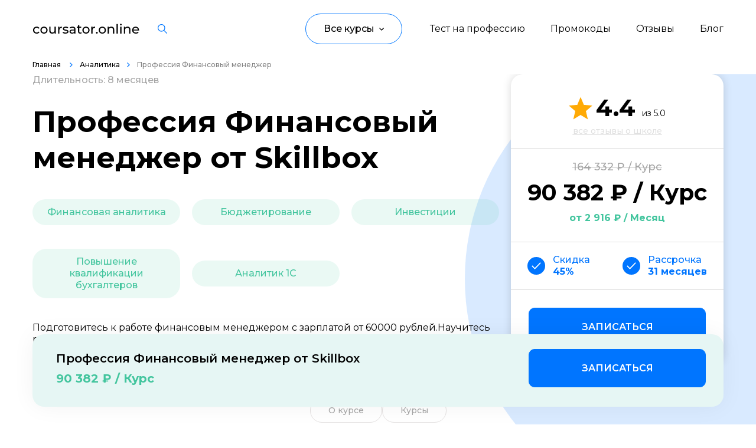

--- FILE ---
content_type: text/html; charset=UTF-8
request_url: https://coursator.online/courses/professiya-finansovyj-menedzher/
body_size: 18322
content:

<!DOCTYPE html>
<html lang="ru">
    <head>
        <meta charset="UTF-8">
        <meta name="viewport" content="width=device-width, initial-scale=1.0">

        <title> Профессия Финансовый менеджер от Skillbox за 90382₽ | Coursator.online </title>

                <link rel="shortcut icon" href="/coursator-32x32.jpg" type="image/svg+xml">

                                <meta name="description" content="Профессия Финансовый менеджер начало 01.02.2025 длительностью 8 месяцев от Skillbox за 90382₽. Вы получите навыки Финансовая аналитика,Бюджетирование,Инвестиции,Повышение квалификации бухгалтеров,Аналитик 1С,. Курс проходит видеолекции + практика | Coursator.online">
<meta name="csrf-param" content="_csrf">
<meta name="csrf-token" content="xSAdn-1dHqz1y1p6Y9sIv-DrVlpI4wYB5LOVTePV4o-abk_ViGtsnbyCYko5i3qPzbgHHwO3anSuhOwPloysug==">

<link href="https://coursator.online/courses/professiya-finansovyj-menedzher/" rel="canonical">
<link href="https://fonts.googleapis.com" rel="preconnect">
<link href="https://fonts.gstatic.com" rel="preconnect" crossorigin="">
<link href="https://fonts.googleapis.com/css2?family=Montserrat:wght@400..700&amp;display=swap" rel="stylesheet">
<link href="/theme/css/style.min.css?v=1703830556" rel="stylesheet">
<link href="/theme/css/course-card.css?v=1706854040" rel="stylesheet">
<link href="/theme/css/category-filter.css?v=1706854040" rel="stylesheet">
<link href="/theme/css/featured-courses.css?v=1707114957" rel="stylesheet">
<link href="/theme/css/site.css?v=1695032322" rel="stylesheet">
<link href="/bundles/site.css?v=1724836934" rel="stylesheet">
<script src="/bundles/site.js?v=1712314598" defer=""></script>    </head>
    <body>
        
        
<header class="header">
    <div class="header_inner">
        <div class="container d-f ai-c jc-sb">
            <a class="header__logo d-f ai-c" href="/">
                <img class="header__logo-img" src="/theme/images/content/logo.svg" alt="" />
            </a>

            
<div class="header__search search">
    <dialog-trigger class="icon-button" data-target="search-dialog" title="Искать…">
        <svg xmlns="http://www.w3.org/2000/svg" width="16" height="16" viewBox="0 0 16 16" fill="none">
    <path fill-rule="evenodd" clip-rule="evenodd" d="M0 6.3261C0 9.81432 2.83776 12.6522 6.32581 12.6522C7.84254 12.6522 9.23631 12.1156 10.3273 11.2223L14.9194 15.8147C14.9781 15.8735 15.0478 15.9201 15.1245 15.952C15.2013 15.9838 15.2836 16.0001 15.3667 16C15.4919 16.0003 15.6144 15.9634 15.7186 15.8939C15.8228 15.8244 15.904 15.7256 15.9519 15.6099C15.9998 15.4942 16.0123 15.3668 15.9877 15.244C15.9631 15.1212 15.9026 15.0085 15.8139 14.9201L11.2217 10.3278C12.115 9.23676 12.6516 7.84292 12.6516 6.3261C12.6516 2.83789 9.81386 0 6.32581 0C2.83776 0 0 2.83789 0 6.3261ZM1.26516 6.3261C1.26516 3.53566 3.53549 1.26522 6.32581 1.26522C9.11675 1.26522 11.3865 3.53566 11.3865 6.3261C11.3865 9.11655 9.11612 11.387 6.32581 11.387C3.53549 11.387 1.26516 9.11655 1.26516 6.3261Z" fill="currentcolor" />
</svg>    </dialog-trigger>

    <search-dialog class="modal-dialog" id="search-dialog" hidden>
        <form class="modal-dialog__content search-form">
            <course-search class="combo-box _emphasis" data-reach-goal="search_header">
                <span class="combo-box__icon icon">
                    <svg width="20" height="21" fill="none" xmlns="http://www.w3.org/2000/svg">
    <path fill-rule="evenodd" clip-rule="evenodd" d="M8.665 0C3.869 0 0 3.927 0 8.747s3.869 8.746 8.665 8.746c4.796 0 8.664-3.926 8.664-8.746a8.79 8.79 0 00-2.534-6.181A8.624 8.624 0 008.666 0zM2.09 8.747c0-3.687 2.954-6.657 6.575-6.657 1.74 0 3.41.699 4.645 1.946a6.699 6.699 0 011.93 4.71c0 3.688-2.955 6.657-6.575 6.657S2.09 12.433 2.09 8.747zm15.021 6.898a1.045 1.045 0 10-1.478 1.478l2.583 2.583a1.045 1.045 0 101.478-1.478l-2.583-2.583z" fill="currentcolor"/>
</svg>                </span>
                <input class="combo-box__input" placeholder="Начните печатать…" autofocus />
                <list-box class="combo-box__menu list-box" data-empty="Ничего не найдено" hidden></list-box>
            </course-search>

            <div class="search-form__query-list">
                <button class="text-button _small">Программирование</button>
                <button class="text-button _small">Управление</button>
                <button class="text-button _small">Дизайн</button>
                <button class="text-button _small">Маркетинг</button>
                <button class="text-button _small">Аналитика</button>
                <button class="text-button _small">Контент</button>
                <button class="text-button _small">Язык</button>
                <button class="text-button _small">Детям</button>
                <button class="text-button _small">Для детей</button>
                <button class="text-button _small">Бизнес</button>
                <button class="text-button _small">Финансы</button>
            </div>

            <button class="modal-dialog__close-button icon-button" type="reset" title="Закрыть">
                <svg xmlns="http://www.w3.org/2000/svg" width="24" height="24" viewBox="0 0 24 24" fill="none">
    <path d="M18 6L6 18M6 6l12 12" stroke="currentcolor" stroke-width="2" stroke-linecap="round" stroke-linejoin="round" />
</svg>            </button>
        </form>
    </search-dialog>
    
</div>
            <nav class="header-nav d-f ai-c" data-evnt-hdr-nv="">
                
                <div class="header__links d-f">
                    
            <a class="header__links-element hvr-lnk" href="/quiz/test-na-opredelenie-napravleniya/">Тест на профессию</a>            <a class="header__links-element hvr-lnk" href="https://coursator.online/promokodi/">Промокоды</a>            <a class="header__links-element hvr-lnk" href="/school/">Отзывы</a>            <a class="header__links-element hvr-lnk" href="/blog/">Блог</a>    
                </div>

                <div class="header__button" data-evnt-hdr-btn="">
                   
    <button class="header__button-head d-f ai-c" data-evnt-hdr-btn-elmnt="">
        <span class="header__button-head-text">Все курсы</span>
        <img class="header__button-head-icon icon-size"
             src="/theme/images/icons/arrow-up-black.svg"
             alt=""
             loading="lazy" />
    </button>

    <div class="header__button-modal d-f" data-evnt-hdr-btn-mdl="">
        <div class="header__button-modal-left" data-evnt-hdr-btn-mdl-innr="">
                                                                    <button class="header__button-modal-button d-f ai-c jc-sb hvr-lnk" data-number-nav="23">
                                <span class="header__button-modal-button-text">
                                   Программирование                                </span>
                                                    <svg class="header__button-modal-button-icon" width="5" height="8" viewBox="0 0 5 8" fill="none" xmlns="http://www.w3.org/2000/svg">
                                <path d="M0 7.06L3.05333 4L0 0.94L0.94 4.76837e-07L4.94 4L0.94 8L0 7.06Z" fill="#0075FF"></path>
                            </svg>
                                            </button>
                                                                            <button class="header__button-modal-button d-f ai-c jc-sb hvr-lnk" data-number-nav="26">
                                <span class="header__button-modal-button-text">
                                   Управление                                </span>
                                                    <svg class="header__button-modal-button-icon" width="5" height="8" viewBox="0 0 5 8" fill="none" xmlns="http://www.w3.org/2000/svg">
                                <path d="M0 7.06L3.05333 4L0 0.94L0.94 4.76837e-07L4.94 4L0.94 8L0 7.06Z" fill="#0075FF"></path>
                            </svg>
                                            </button>
                                                                            <button class="header__button-modal-button d-f ai-c jc-sb hvr-lnk" data-number-nav="28">
                                <span class="header__button-modal-button-text">
                                   Дизайн                                </span>
                                                    <svg class="header__button-modal-button-icon" width="5" height="8" viewBox="0 0 5 8" fill="none" xmlns="http://www.w3.org/2000/svg">
                                <path d="M0 7.06L3.05333 4L0 0.94L0.94 4.76837e-07L4.94 4L0.94 8L0 7.06Z" fill="#0075FF"></path>
                            </svg>
                                            </button>
                                                                            <button class="header__button-modal-button d-f ai-c jc-sb hvr-lnk" data-number-nav="36">
                                <span class="header__button-modal-button-text">
                                   Маркетинг                                </span>
                                                    <svg class="header__button-modal-button-icon" width="5" height="8" viewBox="0 0 5 8" fill="none" xmlns="http://www.w3.org/2000/svg">
                                <path d="M0 7.06L3.05333 4L0 0.94L0.94 4.76837e-07L4.94 4L0.94 8L0 7.06Z" fill="#0075FF"></path>
                            </svg>
                                            </button>
                                                                            <button class="header__button-modal-button d-f ai-c jc-sb hvr-lnk" data-number-nav="37">
                                <span class="header__button-modal-button-text">
                                   Аналитика                                </span>
                                                    <svg class="header__button-modal-button-icon" width="5" height="8" viewBox="0 0 5 8" fill="none" xmlns="http://www.w3.org/2000/svg">
                                <path d="M0 7.06L3.05333 4L0 0.94L0.94 4.76837e-07L4.94 4L0.94 8L0 7.06Z" fill="#0075FF"></path>
                            </svg>
                                            </button>
                                                                            <button class="header__button-modal-button d-f ai-c jc-sb hvr-lnk" data-number-nav="38">
                                <span class="header__button-modal-button-text">
                                   Создание контента                                </span>
                                                    <svg class="header__button-modal-button-icon" width="5" height="8" viewBox="0 0 5 8" fill="none" xmlns="http://www.w3.org/2000/svg">
                                <path d="M0 7.06L3.05333 4L0 0.94L0.94 4.76837e-07L4.94 4L0.94 8L0 7.06Z" fill="#0075FF"></path>
                            </svg>
                                            </button>
                                                                            <button class="header__button-modal-button d-f ai-c jc-sb hvr-lnk" data-number-nav="354">
                                <span class="header__button-modal-button-text">
                                   Иностранные языки                                </span>
                                                    <svg class="header__button-modal-button-icon" width="5" height="8" viewBox="0 0 5 8" fill="none" xmlns="http://www.w3.org/2000/svg">
                                <path d="M0 7.06L3.05333 4L0 0.94L0.94 4.76837e-07L4.94 4L0.94 8L0 7.06Z" fill="#0075FF"></path>
                            </svg>
                                            </button>
                                                                            <button class="header__button-modal-button d-f ai-c jc-sb hvr-lnk" data-number-nav="370">
                                <span class="header__button-modal-button-text">
                                   Детям                                </span>
                                                    <svg class="header__button-modal-button-icon" width="5" height="8" viewBox="0 0 5 8" fill="none" xmlns="http://www.w3.org/2000/svg">
                                <path d="M0 7.06L3.05333 4L0 0.94L0.94 4.76837e-07L4.94 4L0.94 8L0 7.06Z" fill="#0075FF"></path>
                            </svg>
                                            </button>
                                                                            <button class="header__button-modal-button d-f ai-c jc-sb hvr-lnk" data-number-nav="416">
                                <span class="header__button-modal-button-text">
                                   Образ жизни                                </span>
                                                    <svg class="header__button-modal-button-icon" width="5" height="8" viewBox="0 0 5 8" fill="none" xmlns="http://www.w3.org/2000/svg">
                                <path d="M0 7.06L3.05333 4L0 0.94L0.94 4.76837e-07L4.94 4L0.94 8L0 7.06Z" fill="#0075FF"></path>
                            </svg>
                                            </button>
                                                                            <button class="header__button-modal-button d-f ai-c jc-sb hvr-lnk" data-number-nav="419">
                                <span class="header__button-modal-button-text">
                                   Бизнес и финансы                                </span>
                                                    <svg class="header__button-modal-button-icon" width="5" height="8" viewBox="0 0 5 8" fill="none" xmlns="http://www.w3.org/2000/svg">
                                <path d="M0 7.06L3.05333 4L0 0.94L0.94 4.76837e-07L4.94 4L0.94 8L0 7.06Z" fill="#0075FF"></path>
                            </svg>
                                            </button>
                                                                            <button class="header__button-modal-button d-f ai-c jc-sb hvr-lnk" data-number-nav="913">
                                <span class="header__button-modal-button-text">
                                   Спорт                                </span>
                                                    <svg class="header__button-modal-button-icon" width="5" height="8" viewBox="0 0 5 8" fill="none" xmlns="http://www.w3.org/2000/svg">
                                <path d="M0 7.06L3.05333 4L0 0.94L0.94 4.76837e-07L4.94 4L0.94 8L0 7.06Z" fill="#0075FF"></path>
                            </svg>
                                            </button>
                                                                            <button class="header__button-modal-button d-f ai-c jc-sb hvr-lnk" data-number-nav="924">
                                <span class="header__button-modal-button-text">
                                   Саморазвитие                                </span>
                                                    <svg class="header__button-modal-button-icon" width="5" height="8" viewBox="0 0 5 8" fill="none" xmlns="http://www.w3.org/2000/svg">
                                <path d="M0 7.06L3.05333 4L0 0.94L0.94 4.76837e-07L4.94 4L0.94 8L0 7.06Z" fill="#0075FF"></path>
                            </svg>
                                            </button>
                                                                            <button class="header__button-modal-button d-f ai-c jc-sb hvr-lnk" data-number-nav="1083">
                                <span class="header__button-modal-button-text">
                                   Другое                                </span>
                                                    <svg class="header__button-modal-button-icon" width="5" height="8" viewBox="0 0 5 8" fill="none" xmlns="http://www.w3.org/2000/svg">
                                <path d="M0 7.06L3.05333 4L0 0.94L0.94 4.76837e-07L4.94 4L0.94 8L0 7.06Z" fill="#0075FF"></path>
                            </svg>
                                            </button>
                                                                            <button class="header__button-modal-button d-f ai-c jc-sb hvr-lnk" data-number-nav="1212">
                                <span class="header__button-modal-button-text">
                                   Рукоделие                                </span>
                                                    <svg class="header__button-modal-button-icon" width="5" height="8" viewBox="0 0 5 8" fill="none" xmlns="http://www.w3.org/2000/svg">
                                <path d="M0 7.06L3.05333 4L0 0.94L0.94 4.76837e-07L4.94 4L0.94 8L0 7.06Z" fill="#0075FF"></path>
                            </svg>
                                            </button>
                                                                                            </div>
                                            
                                    <div class="header__button-modal-right" data-number-modal="23">
                    <button class="header__button-modal-right-back d-f ai-c" data-evnt-hdr-btn-bck="data-evnt-hdr-btn-bck">
                        <img class="header__button-modal-right-back-icon icon-size"
                             src="/theme/images/icons/arrow-left-blue.svg"
                             alt=""
                             loading="lazy" />
                        <span class="header__button-modal-right-back-text">Назад</span>
                    </button>
                        <div class="header__button-modal-right-inner">
                                                    <a class="header__button-modal-link hvr-lnk" href="/courses-category/programmirovanie/">Все курсы</a>                                                                        <a class="header__button-modal-link hvr-lnk" href="/courses-category/web-razrabotka/">Web-разработка</a>                                                                                                <a class="header__button-modal-link hvr-lnk" href="/courses-category/python-razrabotka/">Python-разработка</a>                                                                                                <a class="header__button-modal-link hvr-lnk" href="/courses-category/mobilnaya-razrabotka/">Мобильная разработка</a>                                                                                                <a class="header__button-modal-link hvr-lnk" href="/courses-category/javascript-razrabotka/">JavaScript-разработка</a>                                                                                                <a class="header__button-modal-link hvr-lnk" href="/courses-category/frontend-razrabotka/">Frontend-разработка</a>                                                                                                <a class="header__button-modal-link hvr-lnk" href="/courses-category/razrabotka-igr/">Разработка игр</a>                                                                                                <a class="header__button-modal-link hvr-lnk" href="/courses-category/sistemnoe-administrirovanie/">Системное администрирование</a>                                                                                                <a class="header__button-modal-link hvr-lnk" href="/courses-category/java-razrabotka/">Java-разработка</a>                                                                                                <a class="header__button-modal-link hvr-lnk" href="/courses-category/android-razrabotka/">Android-разработка</a>                                                                                                <a class="header__button-modal-link hvr-lnk" href="/courses-category/php-razrabotka/">PHP-разработка</a>                                                                                                <a class="header__button-modal-link hvr-lnk" href="/courses-category/verstka-na-html-css/">Верстка на HTML/CSS</a>                                                                                                <a class="header__button-modal-link hvr-lnk" href="/courses-category/devops/">DevOps</a>                                                                                                <a class="header__button-modal-link hvr-lnk" href="/courses-category/qa-testirovanie/">QA-тестирование</a>                                                                                                <a class="header__button-modal-link hvr-lnk" href="/courses-category/ios-razrabotka/">IOS-разработка</a>                                                                                                <a class="header__button-modal-link hvr-lnk" href="/courses-category/razrabotka-igr-na-unity/">Разработка игр на Unity</a>                                                                                                <a class="header__button-modal-link hvr-lnk" href="/courses-category/razrabotka-na-c/">Разработка на C#</a>                                                                                                <a class="header__button-modal-link hvr-lnk" href="/courses-category/informazionnaya-bezopasnost/">Информационная безопасность</a>                                                                                                <a class="header__button-modal-link hvr-lnk" href="/courses-category/razrabotka-na-c-plus-plus/">Разработка на C++</a>                                                                                                <a class="header__button-modal-link hvr-lnk" href="/courses-category/razrabotka-na-kotlin/">Разработка на Kotlin</a>                                                                                                <a class="header__button-modal-link hvr-lnk" href="/courses-category/razrabotka-igr-na-unreal-engine/">Разработка игр на Unreal Engine</a>                                                                                                <a class="header__button-modal-link hvr-lnk" href="/courses-category/razrabotka-na-swift/">Разработка на Swift</a>                                                                                                <a class="header__button-modal-link hvr-lnk" href="/courses-category/framework-laravel/">Фреймворк Laravel</a>                                                                                                <a class="header__button-modal-link hvr-lnk" href="/courses-category/golang-razrabotka/">Golang-разработка</a>                                                                                                <a class="header__button-modal-link hvr-lnk" href="/courses-category/vr-ar-razrabotka/">VR/AR разработка</a>                                                                                                <a class="header__button-modal-link hvr-lnk" href="/courses-category/1s-razrabotka/">1C-разработка</a>                                                                                                <a class="header__button-modal-link hvr-lnk" href="/courses-category/frejmvork-reactjs/">Фреймворк React.JS</a>                                                                                                <a class="header__button-modal-link hvr-lnk" href="/courses-category/frejmvork-spring/">Фреймворк Spring</a>                                                                                                <a class="header__button-modal-link hvr-lnk" href="/courses-category/frejmvork-django/">Фреймворк Django</a>                                                                                                <a class="header__button-modal-link hvr-lnk" href="/courses-category/frejmvork-node-js/">Фреймворк Node.JS</a>                                                                                                <a class="header__button-modal-link hvr-lnk" href="/courses-category/rabota-s-git/">Работа с GIT</a>                                                                                                <a class="header__button-modal-link hvr-lnk" href="/courses-category/frejmvork-flutter/">Фреймворк Flutter</a>                                                                                                <a class="header__button-modal-link hvr-lnk" href="/courses-category/algoritmy-i-struktury-dannyh/">Алгоритмы и структуры данных</a>                                                                                                <a class="header__button-modal-link hvr-lnk" href="/courses-category/oop/">ООП</a>                                                                                                <a class="header__button-modal-link hvr-lnk" href="/courses-category/programmirovanie-s-nulya/">Программирование с нуля</a>                                                                                                <a class="header__button-modal-link hvr-lnk" href="/courses-category/programmirovanie-s-trudoustrojstvom/">Программирование с трудоустройством</a>                                                                                                <a class="header__button-modal-link hvr-lnk" href="/courses-category/docker/">Docker</a>                                                                                                <a class="header__button-modal-link hvr-lnk" href="/courses-category/rabota-s-ansible/">Работа с Ansible</a>                                                                                                <a class="header__button-modal-link hvr-lnk" href="/courses-category/kubernetes/">Kubernetes</a>                                                                                                <a class="header__button-modal-link hvr-lnk" href="/courses-category/backend-razrabotka/">Backend-разработка</a>                                                                                                <a class="header__button-modal-link hvr-lnk" href="/courses-category/no-code-razrabotka/">No-code разработка</a>                                                                                                <a class="header__button-modal-link hvr-lnk" href="/courses-category/web-razrabotka-na-tilde/">Создание сайтов на тильде</a>                                                                                                <a class="header__button-modal-link hvr-lnk" href="/courses-category/symfony/">Symfony</a>                                                                                                <a class="header__button-modal-link hvr-lnk" href="/courses-category/robototehnika/">Робототехника и мехатроника</a>                                                                                                <a class="header__button-modal-link hvr-lnk" href="/courses-category/ruchnoe-testirovanie/">Ручное тестирование</a>                                                                                                <a class="header__button-modal-link hvr-lnk" href="/courses-category/scala/">Scala</a>                                                                                                <a class="header__button-modal-link hvr-lnk" href="/courses-category/sql/">SQL</a>                                                                                                <a class="header__button-modal-link hvr-lnk" href="/courses-category/yazyki/">Языки программирования</a>                                                                                                <a class="header__button-modal-link hvr-lnk" href="/courses-category/testirovschik-igr/">Тестировщик игр</a>                                                                                                <a class="header__button-modal-link hvr-lnk" href="/courses-category/typescript/">TypeScript</a>                                                                                                <a class="header__button-modal-link hvr-lnk" href="/courses-category/postgresql/">PostgreSQL</a>                                                                                                <a class="header__button-modal-link hvr-lnk" href="/courses-category/vba/">VBA Excel</a>                                                                                                <a class="header__button-modal-link hvr-lnk" href="/courses-category/prikladnye-programmy/">Работа с офисными программами</a>                                                                                                <a class="header__button-modal-link hvr-lnk" href="/courses-category/junit/">JUnit</a>                                                                                                <a class="header__button-modal-link hvr-lnk" href="/courses-category/programmirovaniya-dronov/">Программирование дронов</a>                                                                                                <a class="header__button-modal-link hvr-lnk" href="/courses-category/it/">IT-специалист</a>                                                                                                                                            <a class="header__button-modal-link hvr-lnk" href="/courses-category/mysql/">MySQL</a>                                                                                                <a class="header__button-modal-link hvr-lnk" href="/courses-category/inzhener-avtomatizacii/">Инженер по автоматизации</a>                                                                                                <a class="header__button-modal-link hvr-lnk" href="/courses-category/blokchejn-razrabotka/">Блокчейн разработка</a>                                                                                                <a class="header__button-modal-link hvr-lnk" href="/courses-category/bazy-dannyh/">Базы данных</a>                                                                                                <a class="header__button-modal-link hvr-lnk" href="/courses-category/asp-net/">ASP.NET Core</a>                                                                                                <a class="header__button-modal-link hvr-lnk" href="/courses-category/angular/">Angular</a>                                                                                                <a class="header__button-modal-link hvr-lnk" href="/courses-category/bitriks/">Битрикс</a>                                                                                                <a class="header__button-modal-link hvr-lnk" href="/courses-category/wordpress/">Wordpress</a>                                                                                                <a class="header__button-modal-link hvr-lnk" href="/courses-category/terraform/">Terraform</a>                                                                                                <a class="header__button-modal-link hvr-lnk" href="/courses-category/ruby/">Ruby</a>                                                                                                <a class="header__button-modal-link hvr-lnk" href="/courses-category/vue-js/">Vue JS</a>                                                                                                <a class="header__button-modal-link hvr-lnk" href="/courses-category/fullstack-razrabotka/">Fullstack-разработка</a>                                                                                                <a class="header__button-modal-link hvr-lnk" href="/courses-category/ci-cd/">CI CD</a>                                                                </div>
                    </div>
                                                            
                                    <div class="header__button-modal-right" data-number-modal="26">
                    <button class="header__button-modal-right-back d-f ai-c" data-evnt-hdr-btn-bck="data-evnt-hdr-btn-bck">
                        <img class="header__button-modal-right-back-icon icon-size"
                             src="/theme/images/icons/arrow-left-blue.svg"
                             alt=""
                             loading="lazy" />
                        <span class="header__button-modal-right-back-text">Назад</span>
                    </button>
                        <div class="header__button-modal-right-inner">
                                                    <a class="header__button-modal-link hvr-lnk" href="/courses-category/upravlenie/">Все курсы</a>                                                                        <a class="header__button-modal-link hvr-lnk" href="/courses-category/product-menedzhment/">Product-менеджмент</a>                                                                                                <a class="header__button-modal-link hvr-lnk" href="/courses-category/project-menedzhment/">Project-менеджмент</a>                                                                                                <a class="header__button-modal-link hvr-lnk" href="/courses-category/upravlenie-razrabotkoy-i-it/">Управление разработкой и IT</a>                                                                                                <a class="header__button-modal-link hvr-lnk" href="/courses-category/finansy-dlya-rukovoditelej/">Финансы для руководителей</a>                                                                                                <a class="header__button-modal-link hvr-lnk" href="/courses-category/rukovodstvo-marketingom/">Руководство маркетингом</a>                                                                                                <a class="header__button-modal-link hvr-lnk" href="/courses-category/zapusk-startapov/">Запуск стартапов</a>                                                                                                <a class="header__button-modal-link hvr-lnk" href="/courses-category/upravlenie-prodazhami/">Управление продажами</a>                                                                                                <a class="header__button-modal-link hvr-lnk" href="/courses-category/juridicheskie-aspekty-biznesa/">Юридические аспекты бизнеса</a>                                                                                                <a class="header__button-modal-link hvr-lnk" href="/courses-category/upravlenie-obrazovatelnymi-proektami/">Управление образовательными проектами</a>                                                                                                <a class="header__button-modal-link hvr-lnk" href="/courses-category/upravlenie-v-dizajne/">Управление в дизайне</a>                                                                                                <a class="header__button-modal-link hvr-lnk" href="/courses-category/it-rekrutment/">IT-рекрутмент</a>                                                                                                <a class="header__button-modal-link hvr-lnk" href="/courses-category/menedzhment-v-industrii-krasoty/">Менеджмент в индустрии красоты</a>                                                                                                <a class="header__button-modal-link hvr-lnk" href="/courses-category/upravlenie-v-smm/">Управление в SMM</a>                                                                                                <a class="header__button-modal-link hvr-lnk" href="/courses-category/brend-menedzhment/">Бренд-менеджмент</a>                                                                                                <a class="header__button-modal-link hvr-lnk" href="/courses-category/event-menedzhment/">Event-менеджмент</a>                                                                                                <a class="header__button-modal-link hvr-lnk" href="/courses-category/tajm-menedzhment/">Тайм-менеджмент</a>                                                                                                <a class="header__button-modal-link hvr-lnk" href="/courses-category/prodjusirovanie/">Продюсирование</a>                                                                                                <a class="header__button-modal-link hvr-lnk" href="/courses-category/dokumentooborot/">Документооборот</a>                                                                                                <a class="header__button-modal-link hvr-lnk" href="/courses-category/logistika/">Логистика</a>                                                                                                <a class="header__button-modal-link hvr-lnk" href="/courses-category/povyshenie-kvalifikacii-upravleniya/">Повышение квалификации управления</a>                                                                                                <a class="header__button-modal-link hvr-lnk" href="/courses-category/upravlenie-predpriyatiem/">Управление предприятием</a>                                                                                                <a class="header__button-modal-link hvr-lnk" href="/courses-category/upravlenie-riskami/">Управление рисками</a>                                                                                                <a class="header__button-modal-link hvr-lnk" href="/courses-category/upravlenie-komandami/">Управление командами</a>                                                                                                <a class="header__button-modal-link hvr-lnk" href="/courses-category/onlajn-prepodavatel/">Онлайн-преподаватель</a>                                                                                                <a class="header__button-modal-link hvr-lnk" href="/courses-category/pomoschnik-rukovoditelya/">Помощник руководителя</a>                                                                                                <a class="header__button-modal-link hvr-lnk" href="/courses-category/mini-mba/">Мини-MBA</a>                                                                                                <a class="header__button-modal-link hvr-lnk" href="/courses-category/muzykalnyj-menedzhment/">Музыкальный менеджмент</a>                                                                                                <a class="header__button-modal-link hvr-lnk" href="/courses-category/obuchenie-personala/">Обучение персонала</a>                                                                                                <a class="header__button-modal-link hvr-lnk" href="/courses-category/operatsionnyj-menedzhment/">Операционный менеджмент</a>                                                                                                <a class="header__button-modal-link hvr-lnk" href="/courses-category/sportivnyj-menedzhment/">Спортивный менеджмент</a>                                                                                                <a class="header__button-modal-link hvr-lnk" href="/courses-category/rabota-s-klientami/">Работа с клиентами</a>                                                                                                <a class="header__button-modal-link hvr-lnk" href="/courses-category/restorannyj-biznes/">Ресторанный бизнес</a>                                                                                                <a class="header__button-modal-link hvr-lnk" href="/courses-category/tovaroved/">Товаровед</a>                                                                                                <a class="header__button-modal-link hvr-lnk" href="/courses-category/menedzher-po-turizmu/">Менеджер по туризму</a>                                                                                                <a class="header__button-modal-link hvr-lnk" href="/courses-category/tsifrovaya-transformatsiya/">Цифровая трансформация</a>                                                                                                <a class="header__button-modal-link hvr-lnk" href="/courses-category/unit-ekonomika/">Юнит-экономика</a>                                                                                                <a class="header__button-modal-link hvr-lnk" href="/courses-category/menedzhment-v-obrazovanii/">Менеджмент в образовании</a>                                                                                                <a class="header__button-modal-link hvr-lnk" href="/courses-category/antikrizisnoe-upravlenie/">Антикризисное управление</a>                                                                                                <a class="header__button-modal-link hvr-lnk" href="/courses-category/menedzher-marketplejsov/">Менеджер маркетплейсов</a>                                                                                                <a class="header__button-modal-link hvr-lnk" href="/courses-category/klientskij-servis/">Клиентский сервис</a>                                                                                                <a class="header__button-modal-link hvr-lnk" href="/courses-category/kanban/"> Kanban</a>                                                                                                <a class="header__button-modal-link hvr-lnk" href="/courses-category/kadrovoe-deloproizvodstvo/">Кадровое делопроизводство</a>                                                                                                <a class="header__button-modal-link hvr-lnk" href="/courses-category/goszakupki-i-tendery/">Госзакупки и тендеры</a>                                                                                                <a class="header__button-modal-link hvr-lnk" href="/courses-category/gejmifikatsiya/">Геймификация</a>                                                                                                <a class="header__button-modal-link hvr-lnk" href="/courses-category/gostinichnyj-biznes/">Гостиничный бизнес</a>                                                                                                <a class="header__button-modal-link hvr-lnk" href="/courses-category/finansovyj-direktor/">Финансовый директор</a>                                                                                                <a class="header__button-modal-link hvr-lnk" href="/courses-category/direktor-po-personalu/">Директор по персоналу</a>                                                                                                <a class="header__button-modal-link hvr-lnk" href="/courses-category/bim-menedzher/">BIM-менеджмент</a>                                                                                                <a class="header__button-modal-link hvr-lnk" href="/courses-category/b2b-prodazhi/">B2B-продажи</a>                                                                                                <a class="header__button-modal-link hvr-lnk" href="/courses-category/upravlenie-po-agile-i-scrum/">Управление по Agile и Scrum</a>                                                                                                <a class="header__button-modal-link hvr-lnk" href="/courses-category/administrator-salona-krasoty/">Администратор салона красоты</a>                                                                                                <a class="header__button-modal-link hvr-lnk" href="/courses-category/upravlenie-kachestvom/">Управление качеством</a>                                                                </div>
                    </div>
                                                            
                                    <div class="header__button-modal-right" data-number-modal="28">
                    <button class="header__button-modal-right-back d-f ai-c" data-evnt-hdr-btn-bck="data-evnt-hdr-btn-bck">
                        <img class="header__button-modal-right-back-icon icon-size"
                             src="/theme/images/icons/arrow-left-blue.svg"
                             alt=""
                             loading="lazy" />
                        <span class="header__button-modal-right-back-text">Назад</span>
                    </button>
                        <div class="header__button-modal-right-inner">
                                                    <a class="header__button-modal-link hvr-lnk" href="/courses-category/dizain/">Все курсы</a>                                                                        <a class="header__button-modal-link hvr-lnk" href="/courses-category/otrisovka-illjustracij/">Отрисовка иллюстраций</a>                                                                                                <a class="header__button-modal-link hvr-lnk" href="/courses-category/motion-dizajn/">Motion-дизайн</a>                                                                                                <a class="header__button-modal-link hvr-lnk" href="/courses-category/web-dizajn/">Web-дизайн</a>                                                                                                <a class="header__button-modal-link hvr-lnk" href="/courses-category/graficheskij-dizajn/">Графический дизайн</a>                                                                                                <a class="header__button-modal-link hvr-lnk" href="/courses-category/ux-ui-dizajn/">UX/UI дизайн</a>                                                                                                <a class="header__button-modal-link hvr-lnk" href="/courses-category/3d-modelirovanie/">3D-моделирование</a>                                                                                                <a class="header__button-modal-link hvr-lnk" href="/courses-category/dizajn-intererov/">Дизайн интерьеров</a>                                                                                                <a class="header__button-modal-link hvr-lnk" href="/courses-category/gejmdizajn/">Геймдизайн</a>                                                                                                <a class="header__button-modal-link hvr-lnk" href="/courses-category/adobe-photoshop/">Adobe Photoshop</a>                                                                                                <a class="header__button-modal-link hvr-lnk" href="/courses-category/3d-max/">3D MAX</a>                                                                                                <a class="header__button-modal-link hvr-lnk" href="/courses-category/dizajn-mobilnyh-prilozhenij/">Дизайн мобильных приложений</a>                                                                                                <a class="header__button-modal-link hvr-lnk" href="/courses-category/landshaftnyj-dizajn/">Ландшафтный дизайн</a>                                                                                                <a class="header__button-modal-link hvr-lnk" href="/courses-category/sketching/">Скетчинг</a>                                                                                                <a class="header__button-modal-link hvr-lnk" href="/courses-category/figma/">Figma</a>                                                                                                <a class="header__button-modal-link hvr-lnk" href="/courses-category/adobe-illustrator/">Adobe Illustrator</a>                                                                                                <a class="header__button-modal-link hvr-lnk" href="/courses-category/sozdanie-lendingov/">Создание лендингов</a>                                                                                                <a class="header__button-modal-link hvr-lnk" href="/courses-category/autocad/">AutoCAD</a>                                                                                                <a class="header__button-modal-link hvr-lnk" href="/courses-category/tipografika/">Типографика</a>                                                                                                <a class="header__button-modal-link hvr-lnk" href="/courses-category/archicad/">ArchiCAD</a>                                                                                                <a class="header__button-modal-link hvr-lnk" href="/courses-category/houdini/">Houdini</a>                                                                                                <a class="header__button-modal-link hvr-lnk" href="/courses-category/izobrazitelnoe-iskusstvo/">Изобразительное искусство</a>                                                                                                <a class="header__button-modal-link hvr-lnk" href="/courses-category/kompoziciya/">Композиция</a>                                                                                                <a class="header__button-modal-link hvr-lnk" href="/courses-category/dizajn-dlya-nachinajushhih/">Дизайн для начинающих</a>                                                                                                <a class="header__button-modal-link hvr-lnk" href="/courses-category/dizajn-odezhdy/">Дизайн одежды</a>                                                                                                <a class="header__button-modal-link hvr-lnk" href="/courses-category/dizajn-sredy/">Дизайн среды</a>                                                                                                <a class="header__button-modal-link hvr-lnk" href="/courses-category/vfx/">VFX</a>                                                                                                <a class="header__button-modal-link hvr-lnk" href="/courses-category/vektornaya-grafika/">Векторная графика</a>                                                                                                <a class="header__button-modal-link hvr-lnk" href="/courses-category/substaince-painter/">Substance Painter</a>                                                                                                <a class="header__button-modal-link hvr-lnk" href="/courses-category/risovanie-na-graficheskom-planshete/">Рисование на графическом планшете</a>                                                                                                <a class="header__button-modal-link hvr-lnk" href="/courses-category/revit/">Revit</a>                                                                                                <a class="header__button-modal-link hvr-lnk" href="/courses-category/promyshlennyj-dizajn/">Промышленный дизайн</a>                                                                                                <a class="header__button-modal-link hvr-lnk" href="/courses-category/produktovyj-dizajn/">Продуктовый дизайн</a>                                                                                                <a class="header__button-modal-link hvr-lnk" href="/courses-category/procreate/">Procreate</a>                                                                                                <a class="header__button-modal-link hvr-lnk" href="/courses-category/narrativnyy-dizayn/">Нарративный дизайн</a>                                                                                                <a class="header__button-modal-link hvr-lnk" href="/courses-category/instrumenty/">Инструменты для дизайна</a>                                                                                                <a class="header__button-modal-link hvr-lnk" href="/courses-category/infografika/">Инфографика</a>                                                                                                <a class="header__button-modal-link hvr-lnk" href="/courses-category/dialux/">DIALux</a>                                                                                                <a class="header__button-modal-link hvr-lnk" href="/courses-category/coreldraw/">CorelDraw</a>                                                                                                <a class="header__button-modal-link hvr-lnk" href="/courses-category/chercheniye/">Черчение</a>                                                                                                <a class="header__button-modal-link hvr-lnk" href="/courses-category/cg-risovaniye/">CG-рисование</a>                                                                                                <a class="header__button-modal-link hvr-lnk" href="/courses-category/adobe-animate/">Adobe Animate</a>                                                                                                <a class="header__button-modal-link hvr-lnk" href="/courses-category/adobe-indesign/">Adobe InDesign</a>                                                                                                <a class="header__button-modal-link hvr-lnk" href="/courses-category/3d-vizualizatsiya/">3D-визуализация</a>                                                                                                <a class="header__button-modal-link hvr-lnk" href="/courses-category/3d-dzheneralist/">3D-дженералист</a>                                                                                                <a class="header__button-modal-link hvr-lnk" href="/courses-category/zbrush/">Zbrush</a>                                                                </div>
                    </div>
                                                            
                                    <div class="header__button-modal-right" data-number-modal="36">
                    <button class="header__button-modal-right-back d-f ai-c" data-evnt-hdr-btn-bck="data-evnt-hdr-btn-bck">
                        <img class="header__button-modal-right-back-icon icon-size"
                             src="/theme/images/icons/arrow-left-blue.svg"
                             alt=""
                             loading="lazy" />
                        <span class="header__button-modal-right-back-text">Назад</span>
                    </button>
                        <div class="header__button-modal-right-inner">
                                                    <a class="header__button-modal-link hvr-lnk" href="/courses-category/marketing/">Все курсы</a>                                                                        <a class="header__button-modal-link hvr-lnk" href="/courses-category/smm-prodvizhenie/">SMM-продвижение</a>                                                                                                <a class="header__button-modal-link hvr-lnk" href="/courses-category/internet-marketing/">Интернет-маркетинг</a>                                                                                                <a class="header__button-modal-link hvr-lnk" href="/courses-category/targetirovannaya-reklama/">Таргетированная реклама</a>                                                                                                <a class="header__button-modal-link hvr-lnk" href="/courses-category/seo-prodvizhenie/">SEO-продвижение</a>                                                                                                <a class="header__button-modal-link hvr-lnk" href="/courses-category/prodvizhenie-v-instagram/">Продвижение в Instagram</a>                                                                                                <a class="header__button-modal-link hvr-lnk" href="/courses-category/kontekstnaya-reklama/">Контекстная реклама</a>                                                                                                <a class="header__button-modal-link hvr-lnk" href="/courses-category/pr-menedzhment/">PR-менеджмент</a>                                                                                                <a class="header__button-modal-link hvr-lnk" href="/courses-category/prodvizhenie-video/">Продвижение видео</a>                                                                                                <a class="header__button-modal-link hvr-lnk" href="/courses-category/serm-i-reputaciya/">SERM и репутация</a>                                                                                                <a class="header__button-modal-link hvr-lnk" href="/courses-category/crm-i-email-marketing/">CRM и email-маркетинг</a>                                                                                                <a class="header__button-modal-link hvr-lnk" href="/courses-category/messendzher-marketing-i-chat-boty/">Мессенджер-маркетинг и чат-боты</a>                                                                                                <a class="header__button-modal-link hvr-lnk" href="/courses-category/reklama-u-blogerov/">Реклама у блогеров</a>                                                                                                <a class="header__button-modal-link hvr-lnk" href="/courses-category/marketing-mobilnyh-prilozhenij/">Маркетинг мобильных приложений</a>                                                                                                <a class="header__button-modal-link hvr-lnk" href="/courses-category/google-ads/">Google Ads</a>                                                                                                <a class="header__button-modal-link hvr-lnk" href="/courses-category/yandeks-direkt/">Яндекс.Директ</a>                                                                                                <a class="header__button-modal-link hvr-lnk" href="/courses-category/prodvizhenie-v-tiktok/">Продвижение в TikTok</a>                                                                                                <a class="header__button-modal-link hvr-lnk" href="/courses-category/razvitie-kreativnogo-myshleniya/">Развитие креативного мышления</a>                                                                                                <a class="header__button-modal-link hvr-lnk" href="/courses-category/marketing-s-sertifikatom/">Маркетинг с сертификатом</a>                                                                                                <a class="header__button-modal-link hvr-lnk" href="/courses-category/povyshenie-kvalifikacii-marketing/">Повышение квалификации маркетинг</a>                                                                                                <a class="header__button-modal-link hvr-lnk" href="/courses-category/prodvizhenie-vkontakte/">Продвижение Вконтакте</a>                                                                                                <a class="header__button-modal-link hvr-lnk" href="/courses-category/b2b-marketing/">B2B-маркетинг</a>                                                                                                <a class="header__button-modal-link hvr-lnk" href="/courses-category/komyuniti-menedzhment/">Комьюнити-менеджмент</a>                                                                                                <a class="header__button-modal-link hvr-lnk" href="/courses-category/kontent-menedzhment/">Контент-менеджер</a>                                                                                                <a class="header__button-modal-link hvr-lnk" href="/courses-category/prodvizhenie-na-marketplejsah/">Продвижение на маркетплейсах</a>                                                                                                <a class="header__button-modal-link hvr-lnk" href="/courses-category/sozdanie-chat-botov/">Создание чат-ботов</a>                                                                                                <a class="header__button-modal-link hvr-lnk" href="/courses-category/sozdanie-internet-magazina/">Создание и продвижение интернет-магазина</a>                                                                                                <a class="header__button-modal-link hvr-lnk" href="/courses-category/targeting/">Таргетолог</a>                                                                                                <a class="header__button-modal-link hvr-lnk" href="/courses-category/telegram-marketing/">Телеграм маркетинг</a>                                                                                                <a class="header__button-modal-link hvr-lnk" href="/courses-category/trafik-menedzher/">Трафик-менеджер</a>                                                                                                <a class="header__button-modal-link hvr-lnk" href="/courses-category/youtube/">Продвижение на YouTube</a>                                                                </div>
                    </div>
                                                            
                                    <div class="header__button-modal-right" data-number-modal="37">
                    <button class="header__button-modal-right-back d-f ai-c" data-evnt-hdr-btn-bck="data-evnt-hdr-btn-bck">
                        <img class="header__button-modal-right-back-icon icon-size"
                             src="/theme/images/icons/arrow-left-blue.svg"
                             alt=""
                             loading="lazy" />
                        <span class="header__button-modal-right-back-text">Назад</span>
                    </button>
                        <div class="header__button-modal-right-inner">
                                                    <a class="header__button-modal-link hvr-lnk" href="/courses-category/analitika/">Все курсы</a>                                                                        <a class="header__button-modal-link hvr-lnk" href="/courses-category/finansovaya-analitika/">Финансовая аналитика</a>                                                                                                <a class="header__button-modal-link hvr-lnk" href="/courses-category/rabota-s-excel-i-google-tablicami/">Работа с Excel и Google-таблицами</a>                                                                                                <a class="header__button-modal-link hvr-lnk" href="/courses-category/analitika-dlya-rukovoditelej/">Аналитика для руководителей</a>                                                                                                <a class="header__button-modal-link hvr-lnk" href="/courses-category/rabota-s-prezentaciyami/">Работа с презентациями</a>                                                                                                <a class="header__button-modal-link hvr-lnk" href="/courses-category/marketingovaya-analitika/">Маркетинговая аналитика</a>                                                                                                <a class="header__button-modal-link hvr-lnk" href="/courses-category/web-analitika/">Web-аналитика</a>                                                                                                <a class="header__button-modal-link hvr-lnk" href="/courses-category/big-data/">Big Data</a>                                                                                                <a class="header__button-modal-link hvr-lnk" href="/courses-category/data-science/">Data Science</a>                                                                                                <a class="header__button-modal-link hvr-lnk" href="/courses-category/biznes-analitika/">Бизнес-аналитика</a>                                                                                                <a class="header__button-modal-link hvr-lnk" href="/courses-category/produktovaya-analitika/">Продуктовая аналитика</a>                                                                                                <a class="header__button-modal-link hvr-lnk" href="/courses-category/sistemnaya-analitika/">Системная аналитика</a>                                                                                                <a class="header__button-modal-link hvr-lnk" href="/courses-category/mashinnoe-obuchenie/">Машинное обучение</a>                                                                                                <a class="header__button-modal-link hvr-lnk" href="/courses-category/analitika-na-power-bi/">Аналитика на Power BI</a>                                                                                                <a class="header__button-modal-link hvr-lnk" href="/courses-category/analitika-na-python/">Аналитика на Python</a>                                                                                                <a class="header__button-modal-link hvr-lnk" href="/courses-category/sql-dlya-analiza-dannyh/">SQL для анализа данных</a>                                                                                                <a class="header__button-modal-link hvr-lnk" href="/courses-category/nejronnye-seti/">Нейронные сети</a>                                                                                                <a class="header__button-modal-link hvr-lnk" href="/courses-category/analitika-na-tableau/">Аналитика на Tableau</a>                                                                                                <a class="header__button-modal-link hvr-lnk" href="/courses-category/matematika-dlya-data-science/">Математика для Data Science</a>                                                                                                <a class="header__button-modal-link hvr-lnk" href="/courses-category/data-engineering/">Data Engineering</a>                                                                                                <a class="header__button-modal-link hvr-lnk" href="/courses-category/deep-learning/">Deep Learning</a>                                                                                                <a class="header__button-modal-link hvr-lnk" href="/courses-category/analitika-na-r/">Аналитика на R</a>                                                                                                <a class="header__button-modal-link hvr-lnk" href="/courses-category/iskusstvennyj-intellekt/">Искусственный интеллект</a>                                                                                                <a class="header__button-modal-link hvr-lnk" href="/courses-category/analitik-1s/">Аналитик 1С</a>                                                                                                <a class="header__button-modal-link hvr-lnk" href="/courses-category/analitika-s-nulya/">Аналитика с нуля</a>                                                                                                <a class="header__button-modal-link hvr-lnk" href="/courses-category/investicionnaya-analitika/">Инвестиционная аналитика</a>                                                                                                <a class="header__button-modal-link hvr-lnk" href="/courses-category/vizualizaciya-dannyh/">Визуализация данных</a>                                                                                                <a class="header__button-modal-link hvr-lnk" href="/courses-category/etl/">ETL</a>                                                                                                <a class="header__button-modal-link hvr-lnk" href="/courses-category/ux-analitika/">UX-аналитика</a>                                                                </div>
                    </div>
                                                            
                                    <div class="header__button-modal-right" data-number-modal="38">
                    <button class="header__button-modal-right-back d-f ai-c" data-evnt-hdr-btn-bck="data-evnt-hdr-btn-bck">
                        <img class="header__button-modal-right-back-icon icon-size"
                             src="/theme/images/icons/arrow-left-blue.svg"
                             alt=""
                             loading="lazy" />
                        <span class="header__button-modal-right-back-text">Назад</span>
                    </button>
                        <div class="header__button-modal-right-inner">
                                                    <a class="header__button-modal-link hvr-lnk" href="/courses-category/kontent/">Все курсы</a>                                                                        <a class="header__button-modal-link hvr-lnk" href="/courses-category/kopiraiting/">Копирайтинг</a>                                                                                                <a class="header__button-modal-link hvr-lnk" href="/courses-category/kontent-marketing/">Контент-маркетинг</a>                                                                                                <a class="header__button-modal-link hvr-lnk" href="/courses-category/sozdanie-i-montazh-video/">Создание и монтаж видео</a>                                                                                                <a class="header__button-modal-link hvr-lnk" href="/courses-category/semka-i-obrabotka-foto/">Съемка и обработка фото</a>                                                                                                <a class="header__button-modal-link hvr-lnk" href="/courses-category/3d-animaciya/">3D-анимация</a>                                                                                                <a class="header__button-modal-link hvr-lnk" href="/courses-category/sound-dizajn-i-zvukorezhissura/">Sound-дизайн и звукорежиссура</a>                                                                                                <a class="header__button-modal-link hvr-lnk" href="/courses-category/blogerstvo/">Блогерство</a>                                                                                                <a class="header__button-modal-link hvr-lnk" href="/courses-category/redaktura-tekstov/">Редактура текстов</a>                                                                                                <a class="header__button-modal-link hvr-lnk" href="/courses-category/sozdanie-muzyki/">Создание музыки</a>                                                                                                <a class="header__button-modal-link hvr-lnk" href="/courses-category/adobe-after-effects/">Adobe After Effects</a>                                                                                                <a class="header__button-modal-link hvr-lnk" href="/courses-category/cinema-4d/">Cinema 4D</a>                                                                                                <a class="header__button-modal-link hvr-lnk" href="/courses-category/ableton-live/">Ableton Live</a>                                                                                                <a class="header__button-modal-link hvr-lnk" href="/courses-category/storitelling/">Сторителлинг</a>                                                                                                <a class="header__button-modal-link hvr-lnk" href="/courses-category/2d-hudozhnik/">2d-художник</a>                                                                                                <a class="header__button-modal-link hvr-lnk" href="/courses-category/strimer/">Стример</a>                                                                                                <a class="header__button-modal-link hvr-lnk" href="/courses-category/scenarist/">Сценарист</a>                                                                                                <a class="header__button-modal-link hvr-lnk" href="/courses-category/3d-hudozhnik/">3d-художник</a>                                                                                                <a class="header__button-modal-link hvr-lnk" href="/courses-category/kalligrafiya/">Каллиграфия</a>                                                                </div>
                    </div>
                                                            
                                    <div class="header__button-modal-right" data-number-modal="354">
                    <button class="header__button-modal-right-back d-f ai-c" data-evnt-hdr-btn-bck="data-evnt-hdr-btn-bck">
                        <img class="header__button-modal-right-back-icon icon-size"
                             src="/theme/images/icons/arrow-left-blue.svg"
                             alt=""
                             loading="lazy" />
                        <span class="header__button-modal-right-back-text">Назад</span>
                    </button>
                        <div class="header__button-modal-right-inner">
                                                    <a class="header__button-modal-link hvr-lnk" href="/courses-category/inostrannye-yazyki/">Все курсы</a>                                                                        <a class="header__button-modal-link hvr-lnk" href="/courses-category/anglijskij/">Английский язык</a>                                                                                                <a class="header__button-modal-link hvr-lnk" href="/courses-category/nemeckij-yazyk/">Немецкий язык</a>                                                                                                <a class="header__button-modal-link hvr-lnk" href="/courses-category/ispanskij-yazyk/">Испанский язык</a>                                                                                                <a class="header__button-modal-link hvr-lnk" href="/courses-category/francuzskij-yazyk/">Французский язык</a>                                                                                                <a class="header__button-modal-link hvr-lnk" href="/courses-category/kitajskij-yazyk/">Китайский язык</a>                                                                                                <a class="header__button-modal-link hvr-lnk" href="/courses-category/italyanskij-yazyk/">Итальянский язык</a>                                                                                                <a class="header__button-modal-link hvr-lnk" href="/courses-category/yaponskij-yazyk/">Японский язык</a>                                                                                                <a class="header__button-modal-link hvr-lnk" href="/courses-category/polskij-yazyk/">Польский язык</a>                                                                                                <a class="header__button-modal-link hvr-lnk" href="/courses-category/anglijskij-yazyk-detyam/">Английский язык детям</a>                                                                                                <a class="header__button-modal-link hvr-lnk" href="/courses-category/inostrannye-yazyki-dlya-raboty/">Иностранные языки для работы</a>                                                                                                <a class="header__button-modal-link hvr-lnk" href="/courses-category/povyshenie-kvalifikacii-inyaz/">Повышение квалификации ИнЯз</a>                                                                </div>
                    </div>
                                                            
                                    <div class="header__button-modal-right" data-number-modal="370">
                    <button class="header__button-modal-right-back d-f ai-c" data-evnt-hdr-btn-bck="data-evnt-hdr-btn-bck">
                        <img class="header__button-modal-right-back-icon icon-size"
                             src="/theme/images/icons/arrow-left-blue.svg"
                             alt=""
                             loading="lazy" />
                        <span class="header__button-modal-right-back-text">Назад</span>
                    </button>
                        <div class="header__button-modal-right-inner">
                                                    <a class="header__button-modal-link hvr-lnk" href="/courses-category/detyam/">Все курсы</a>                                                                        <a class="header__button-modal-link hvr-lnk" href="/courses-category/doshkolnikam/">Дошкольникам</a>                                                                                                <a class="header__button-modal-link hvr-lnk" href="/courses-category/podgotovka-k-oge/">Подготовка к ОГЭ</a>                                                                                                <a class="header__button-modal-link hvr-lnk" href="/courses-category/podgotovka-k-ege/">Подготовка к ЕГЭ</a>                                                                                                <a class="header__button-modal-link hvr-lnk" href="/courses-category/programmirovanie-detyam/">Программирование детям</a>                                                                                                <a class="header__button-modal-link hvr-lnk" href="/courses-category/dizajn-detyam/">Дизайн детям</a>                                                                                                <a class="header__button-modal-link hvr-lnk" href="/courses-category/godovye-kursy-dlya-detej/">Годовые курсы для детей</a>                                                                                                <a class="header__button-modal-link hvr-lnk" href="/courses-category/russkij-yazyk/">Русский язык</a>                                                                                                <a class="header__button-modal-link hvr-lnk" href="/courses-category/matematika/">Математика</a>                                                                                                <a class="header__button-modal-link hvr-lnk" href="/courses-category/literatura/">Литература</a>                                                                                                <a class="header__button-modal-link hvr-lnk" href="/courses-category/razvitie/">Развитие</a>                                                                                                <a class="header__button-modal-link hvr-lnk" href="/courses-category/tvorchestvo-2/">Творчество для детей</a>                                                                                                <a class="header__button-modal-link hvr-lnk" href="/courses-category/shkola/">Школьникам</a>                                                                                                <a class="header__button-modal-link hvr-lnk" href="/courses-category/montazh-detyam/">Видеомонтаж детям</a>                                                                                                <a class="header__button-modal-link hvr-lnk" href="/courses-category/html-i-css-dlya-detey/">HTML и CSS для детей</a>                                                                                                <a class="header__button-modal-link hvr-lnk" href="/courses-category/prikladnyye-programmy-dlya-detey/">Прикладные программы для детей</a>                                                                                                <a class="header__button-modal-link hvr-lnk" href="/courses-category/inostrannyye-yazyki-dlya-detey/">Иностранные языки для детей</a>                                                                                                <a class="header__button-modal-link hvr-lnk" href="/courses-category/marketing-2/">Маркетинг для детей</a>                                                                                                <a class="header__button-modal-link hvr-lnk" href="/courses-category/sport-2/">Спорт для детей</a>                                                                </div>
                    </div>
                                                            
                                    <div class="header__button-modal-right" data-number-modal="416">
                    <button class="header__button-modal-right-back d-f ai-c" data-evnt-hdr-btn-bck="data-evnt-hdr-btn-bck">
                        <img class="header__button-modal-right-back-icon icon-size"
                             src="/theme/images/icons/arrow-left-blue.svg"
                             alt=""
                             loading="lazy" />
                        <span class="header__button-modal-right-back-text">Назад</span>
                    </button>
                        <div class="header__button-modal-right-inner">
                                                    <a class="header__button-modal-link hvr-lnk" href="/courses-category/obraz-zhizni/">Все курсы</a>                                                                        <a class="header__button-modal-link hvr-lnk" href="/courses-category/oratorskoe-masterstvo/">Ораторское мастерство</a>                                                                                                <a class="header__button-modal-link hvr-lnk" href="/courses-category/kulinariya/">Кулинария</a>                                                                                                <a class="header__button-modal-link hvr-lnk" href="/courses-category/astrologiya/">Астрология</a>                                                                                                <a class="header__button-modal-link hvr-lnk" href="/courses-category/psihologiya/">Психология</a>                                                                                                <a class="header__button-modal-link hvr-lnk" href="/courses-category/otnosheniya/">Отношения</a>                                                                                                <a class="header__button-modal-link hvr-lnk" href="/courses-category/tvorchestvo/">Творчество</a>                                                                                                <a class="header__button-modal-link hvr-lnk" href="/courses-category/upravlenie-gnevom/">Управление гневом</a>                                                                                                <a class="header__button-modal-link hvr-lnk" href="/courses-category/arhitektura/">Архитектура</a>                                                                                                <a class="header__button-modal-link hvr-lnk" href="/courses-category/frilans/">Фриланс</a>                                                                                                <a class="header__button-modal-link hvr-lnk" href="/courses-category/istoriya/">История</a>                                                                                                <a class="header__button-modal-link hvr-lnk" href="/courses-category/kultura/">Культура</a>                                                                                                <a class="header__button-modal-link hvr-lnk" href="/courses-category/iskusstvo/">Искусство</a>                                                                                                <a class="header__button-modal-link hvr-lnk" href="/courses-category/zdorove-i-uhod-za-soboj/">Здоровье и уход за собой</a>                                                                                                <a class="header__button-modal-link hvr-lnk" href="/courses-category/vospitanie-detej/">Воспитание детей</a>                                                                                                <a class="header__button-modal-link hvr-lnk" href="/courses-category/filosofiya/">Философия</a>                                                                                                <a class="header__button-modal-link hvr-lnk" href="/courses-category/moda/">Мода</a>                                                                                                <a class="header__button-modal-link hvr-lnk" href="/courses-category/religiya/">Религия</a>                                                                </div>
                    </div>
                                                            
                                    <div class="header__button-modal-right" data-number-modal="419">
                    <button class="header__button-modal-right-back d-f ai-c" data-evnt-hdr-btn-bck="data-evnt-hdr-btn-bck">
                        <img class="header__button-modal-right-back-icon icon-size"
                             src="/theme/images/icons/arrow-left-blue.svg"
                             alt=""
                             loading="lazy" />
                        <span class="header__button-modal-right-back-text">Назад</span>
                    </button>
                        <div class="header__button-modal-right-inner">
                                                    <a class="header__button-modal-link hvr-lnk" href="/courses-category/biznes-i-finansy/">Все курсы</a>                                                                        <a class="header__button-modal-link hvr-lnk" href="/courses-category/upravlenie-v-e-commerce/">Управление в e-commerce</a>                                                                                                <a class="header__button-modal-link hvr-lnk" href="/courses-category/buhgalteriya/">Бухгалтерия</a>                                                                                                <a class="header__button-modal-link hvr-lnk" href="/courses-category/lichnye-finansy/">Личные финансы</a>                                                                                                <a class="header__button-modal-link hvr-lnk" href="/courses-category/bjudzhetirovanie/">Бюджетирование</a>                                                                                                <a class="header__button-modal-link hvr-lnk" href="/courses-category/investicii/">Инвестиции</a>                                                                                                <a class="header__button-modal-link hvr-lnk" href="/courses-category/hr-i-upravlenie-personalom/">HR и управление персоналом</a>                                                                                                <a class="header__button-modal-link hvr-lnk" href="/courses-category/upravlenie-biznesom/">Предпринимательство</a>                                                                                                <a class="header__button-modal-link hvr-lnk" href="/courses-category/delovye-kommunikacii/">Деловые коммуникации</a>                                                                                                <a class="header__button-modal-link hvr-lnk" href="/courses-category/ekonomika/">Экономика</a>                                                                                                <a class="header__button-modal-link hvr-lnk" href="/courses-category/trejding/">Трейдинг</a>                                                                                                <a class="header__button-modal-link hvr-lnk" href="/courses-category/finansovoe-modelirovanie/">Финансовое моделирование</a>                                                                                                <a class="header__button-modal-link hvr-lnk" href="/courses-category/forex/">Форекс</a>                                                                                                <a class="header__button-modal-link hvr-lnk" href="/courses-category/glavnyj-buhgalter/">Главный бухгалтер</a>                                                                                                <a class="header__button-modal-link hvr-lnk" href="/courses-category/nalogooblozhenie/">Налоги и налогообложение</a>                                                                                                <a class="header__button-modal-link hvr-lnk" href="/courses-category/msfo/">МСФО</a>                                                                </div>
                    </div>
                                                            
                                    <div class="header__button-modal-right" data-number-modal="913">
                    <button class="header__button-modal-right-back d-f ai-c" data-evnt-hdr-btn-bck="data-evnt-hdr-btn-bck">
                        <img class="header__button-modal-right-back-icon icon-size"
                             src="/theme/images/icons/arrow-left-blue.svg"
                             alt=""
                             loading="lazy" />
                        <span class="header__button-modal-right-back-text">Назад</span>
                    </button>
                        <div class="header__button-modal-right-inner">
                                                    <a class="header__button-modal-link hvr-lnk" href="/courses-category/sport/">Все курсы</a>                                                                        <a class="header__button-modal-link hvr-lnk" href="/courses-category/yoga/">Йога</a>                                                                                                <a class="header__button-modal-link hvr-lnk" href="/courses-category/tantsy/">Танцы</a>                                                                                                <a class="header__button-modal-link hvr-lnk" href="/courses-category/sportivnyj-marketing/">Спортивный маркетинг</a>                                                                                                <a class="header__button-modal-link hvr-lnk" href="/courses-category/shahmaty/">Шахматы</a>                                                                                                <a class="header__button-modal-link hvr-lnk" href="/courses-category/kibersport/">Киберспорт</a>                                                                                                <a class="header__button-modal-link hvr-lnk" href="/courses-category/fitnes-trener/">Фитнес-тренер</a>                                                                </div>
                    </div>
                                                            
                                    <div class="header__button-modal-right" data-number-modal="924">
                    <button class="header__button-modal-right-back d-f ai-c" data-evnt-hdr-btn-bck="data-evnt-hdr-btn-bck">
                        <img class="header__button-modal-right-back-icon icon-size"
                             src="/theme/images/icons/arrow-left-blue.svg"
                             alt=""
                             loading="lazy" />
                        <span class="header__button-modal-right-back-text">Назад</span>
                    </button>
                        <div class="header__button-modal-right-inner">
                                                    <a class="header__button-modal-link hvr-lnk" href="/courses-category/samorazvitie/">Все курсы</a>                                                                        <a class="header__button-modal-link hvr-lnk" href="/courses-category/samoocenka/">Самооценка</a>                                                                                                <a class="header__button-modal-link hvr-lnk" href="/courses-category/netvorking/">Нетворкинг</a>                                                                                                <a class="header__button-modal-link hvr-lnk" href="/courses-category/stress-menedzhment/">Стресс-менеджмент</a>                                                                                                <a class="header__button-modal-link hvr-lnk" href="/courses-category/soft-skills/">Soft-Skills</a>                                                                                                <a class="header__button-modal-link hvr-lnk" href="/courses-category/seksologiya/">Сексология</a>                                                                                                <a class="header__button-modal-link hvr-lnk" href="/courses-category/psikhosomatika/">Психосоматика</a>                                                                                                <a class="header__button-modal-link hvr-lnk" href="/courses-category/proforientatsiya/">Профориентация</a>                                                                                                <a class="header__button-modal-link hvr-lnk" href="/courses-category/nlp/">НЛП</a>                                                                                                <a class="header__button-modal-link hvr-lnk" href="/courses-category/mentalnaya-arifmetika/">Ментальная арифметика</a>                                                                                                <a class="header__button-modal-link hvr-lnk" href="/courses-category/emotsionalnyy-intellekt/">Эмоциональный интеллект</a>                                                                                                <a class="header__button-modal-link hvr-lnk" href="/courses-category/logicheskoe-myshlenie/">Логическое мышление</a>                                                                                                <a class="header__button-modal-link hvr-lnk" href="/courses-category/liderstvo/">Лидерство</a>                                                                                                <a class="header__button-modal-link hvr-lnk" href="/courses-category/kriticheskoe-myshlenie/">Критическое мышление</a>                                                                                                <a class="header__button-modal-link hvr-lnk" href="/courses-category/kouching/">Коучинг</a>                                                                                                <a class="header__button-modal-link hvr-lnk" href="/courses-category/kommunikatsiya/">Коммуникация с людьми и навыки общения</a>                                                                                                <a class="header__button-modal-link hvr-lnk" href="/courses-category/finansovaya-gramotnost/">Финансовая грамотность</a>                                                                                                <a class="header__button-modal-link hvr-lnk" href="/courses-category/vedenie-peregovorov/">Ведение переговоров</a>                                                                </div>
                    </div>
                                                            
                                    <div class="header__button-modal-right" data-number-modal="1083">
                    <button class="header__button-modal-right-back d-f ai-c" data-evnt-hdr-btn-bck="data-evnt-hdr-btn-bck">
                        <img class="header__button-modal-right-back-icon icon-size"
                             src="/theme/images/icons/arrow-left-blue.svg"
                             alt=""
                             loading="lazy" />
                        <span class="header__button-modal-right-back-text">Назад</span>
                    </button>
                        <div class="header__button-modal-right-inner">
                                                    <a class="header__button-modal-link hvr-lnk" href="/courses-category/drugoe/">Все курсы</a>                                                                        <a class="header__button-modal-link hvr-lnk" href="/courses-category/elektronika/">Электроника</a>                                                                                                <a class="header__button-modal-link hvr-lnk" href="/courses-category/metodist/">Методист</a>                                                                                                <a class="header__button-modal-link hvr-lnk" href="/courses-category/mnemotehnika/">Мнемотехника</a>                                                                                                <a class="header__button-modal-link hvr-lnk" href="/courses-category/ohrana-truda/">Охрана труда</a>                                                                                                <a class="header__button-modal-link hvr-lnk" href="/courses-category/pervaya-pomosch/">Первая медицинская помощь</a>                                                                                                <a class="header__button-modal-link hvr-lnk" href="/courses-category/pozharnaya-bezopasnost/">Пожарная безопасность</a>                                                                                                <a class="header__button-modal-link hvr-lnk" href="/courses-category/rieltor/">Риелтор</a>                                                                                                <a class="header__button-modal-link hvr-lnk" href="/courses-category/smetchik/">Сметчик</a>                                                                                                <a class="header__button-modal-link hvr-lnk" href="/courses-category/yurisprudentsiya/">Юриспруденция</a>                                                                                                <a class="header__button-modal-link hvr-lnk" href="/courses-category/zhurnalistika/">Журналистика</a>                                                                                                <a class="header__button-modal-link hvr-lnk" href="/courses-category/astronomiya-2/">Астрономия</a>                                                                </div>
                    </div>
                                                            
                                    <div class="header__button-modal-right" data-number-modal="1212">
                    <button class="header__button-modal-right-back d-f ai-c" data-evnt-hdr-btn-bck="data-evnt-hdr-btn-bck">
                        <img class="header__button-modal-right-back-icon icon-size"
                             src="/theme/images/icons/arrow-left-blue.svg"
                             alt=""
                             loading="lazy" />
                        <span class="header__button-modal-right-back-text">Назад</span>
                    </button>
                        <div class="header__button-modal-right-inner">
                                                    <a class="header__button-modal-link hvr-lnk" href="/courses-category/rukodelie/">Все курсы</a>                                                                        <a class="header__button-modal-link hvr-lnk" href="/courses-category/floristika/">Флористика</a>                                                                                                <a class="header__button-modal-link hvr-lnk" href="/courses-category/krojka-i-shite/">Кройка и шитьё</a>                                                                </div>
                    </div>
                                                                                    </div>
                </div>

            </nav>

            <button class="burger flex-column jc-sb" data-evnt-brgr="">
                <span class="burger__line"></span>
                <span class="burger__line"></span>
                <span class="burger__line"></span>
            </button>
        </div>
    </div>
</header>

<button class="button-up d-f ai-c hvr-lnk" data-event-ftr-up="">
    <span class="button-up__text">В начало</span>
    <img class="button-up__icon icon-size" src="/theme/images/icons/button-up.svg" alt="" loading="lazy" />
</button>
        
<nav class="breadcrumbs container"><a class="breadcrumbs__item" href="/">Главная </a><a class="breadcrumbs__item" href="/courses-category/analitika/">Аналитика</a><span class="breadcrumbs__item">Профессия Финансовый менеджер</span></nav>        
<main class="main">
    <section class="promo">
        <div class="container">
            <div class="promo__wrapper">
                <div class="promo__wrapper-item">
                    <div class="duration__item">Длительность:
                        8 месяцев                    </div>

                    <h1 class="title__item">Профессия Финансовый менеджер от Skillbox</h1>

                    <ul class="subcategories__list">
                                                    <li>
                                <a class="subcategories__link" href="/courses-category/finansovaya-analitika/">
                                    Финансовая аналитика                                </a>
                            </li>
                                                    <li>
                                <a class="subcategories__link" href="/courses-category/bjudzhetirovanie/">
                                    Бюджетирование                                </a>
                            </li>
                                                    <li>
                                <a class="subcategories__link" href="/courses-category/investicii/">
                                    Инвестиции                                </a>
                            </li>
                                                    <li>
                                <a class="subcategories__link" href="/courses-category/povyshenie-kvalifikacii-buhgalterov/">
                                    Повышение квалификации бухгалтеров                                </a>
                            </li>
                                                    <li>
                                <a class="subcategories__link" href="/courses-category/analitik-1s/">
                                    Аналитик 1С                                </a>
                            </li>
                        
                    </ul>

                    <p class="subtitle__item">Подготовитесь к работе финансовым менеджером с зарплатой от 60000 рублей.Научитесь работать с отчётностью, углубитесь в планирование и бюджетирование. Сможете повысить квалификацию и продвинуться в карьере.</p>

                    <ul class="bonuses__list">


                                            </ul>
                </div>

                <div class="promo__wrapper-item">
                    <div class="promo__card">
                        <div class="card__rating">
                            <div class="rating d-f">
                                <svg width="40" height="40" viewbox="0 0 40 39" fill="none" xmlns="http://www.w3.org/2000/svg">
                                    <path d="M19.999 30.4927L7.63788 38.0424L10.9984 23.9525L0 14.5313L14.4367 13.3747L19.999 0L25.5614 13.3747L40 14.5313L28.9997 23.9525L32.36 38.0424L19.999 30.4927Z" fill="#FFAA05"></path>
                                </svg>
                                <div class="rating-text ratingBig">
                                    
                                                                            <p>4.4 <span>из 5.0</span></p>
                                                                        <label>
                                        177 отзывов                                    </label>
                                </div>
                            </div>
                        </div>
                        <div class="card__all-reviews"><a href="/school/skillbox/">все отзывы о школе</a></div>
                        <div class="divider"></div>

                        <div class="card__price">
                                                            <span class="card__price-past">164 332 ₽ / Курс</span>
                                                        <span class="card__price-current">90 382 ₽ / Курс</span>
                                                        <span class="card__price-mounth">от 2 916 ₽ / Месяц</span></div>
                                            <div class="divider"></div>

                                            <div class="discount__wrapper d-f jc-sa">
                                                            <div class="discount__wrapper-item d-f ai-c">
                                    <img src="/theme/images/course/discount-circle.svg" alt="circle">                                    <span class="flex-column">Скидка													<span class="flex-column">45%</span>
												</span>
                                </div>
                                                                                        <div class="discount__wrapper-item d-f ai-c">
                                    <img src="/theme/images/course/discount-circle.svg" alt="circle">                                    <span class="flex-column">Рассрочка													<span class="flex-column">
														31 месяцев													</span>
												</span>
                                </div>
                                                    </div>
                        <div class="divider"></div>
                    
                    <div class="btn__wrapper-enroll d-f jc-c">
                        <button class="d-f jc-c ai-c btn btn-square btn-blue client-id">Записаться</button>
                    </div>
                </div>
            </div>
        </div>
        </div>
        <div class="promo__circle"></div>
    </section>

    <section class="about" id="about">
        <div class="navigation__btnwrapper">
            <a class="navigation__btnwrapper-item" href="#about">О курсе</a>
                                    <a class="navigation__btnwrapper-item" href="#courses">Курсы</a>
        </div>

        <div class="container">

            
                        <button class="btn btn-square btn-white btn-center about__course-btn client-id">Узнать подробнее о курсе</button>
            <div class="startcards__wrapper">
                <div class="startcards__wrapper-item">
                    <div class="start__wrapper">
                        <div class="start__wrapper-item">Начало</div>
                        <div class="start__wrapper-item">Длительность</div>
                        <div class="start__wrapper-item">Занятия</div>
                    </div>
                    <div class="start__wrapper">
                        <div class="start__wrapper-item">
                            01.02.2025                        </div>
                        <div class="start__wrapper-item">
                            8 месяцев                        </div>
                        <div class="start__wrapper-item">3-5 часов в неделю</div>
                    </div>
                </div>
                <div class="startcards__wrapper-item item-format">
                    <div class="format__item">Формат</div>
                    <div class="format__item-text">
                        видеолекции + практика                    </div>
                    <div class="format__item">Особенности</div>
                    <div class="format__item-text">
                        проверка практических заданий, бессрочный доступ к учебным материалам, помощь со стажировкой и трудоустройством                    </div>
                </div>
            </div>
        </div>
    </section>

    <div class="container">
        <section class="feedback-student" id="feedback">
            <h3 class="ttl-tp-2">Отзывы выпускников о курсах Skillbox</h3>

                                    <a class="dflt-bttn d-f ai-c jc-c feedback__ui-button s-2 t-dflt pulse" href="#" type="button" data-show-modal="overlay__feedback">
                <span class="dflt-bttn__text">ОСТАВИТЬ ОТЗЫВ</span>
                <svg class="spinner" viewbox="0 0 50 50">
                    <circle class="path" cx="25" cy="25" r="20" fill="none" stroke-width="5"></circle>
                </svg>
            </a>
        </section>
    </div>

    
    <section class="courses" id="courses">
        <div class="container">
            <h2 class="courses__title title-fz28">Другие актуальные курсы</h2>
            <div class="courses__wrapper">
                                    <div class="courses__wrapper-item">
                        <h4 class="course__name">Академия трейдинга</h4>
                        <div class="price__wrapper">
								<span class="price__wrapper-item">
									1 месяц								</span>
                            <span class="price__wrapper-item-mounth">
									                                1 833 ₽ / мес</span>
                                                    </div>
                        <div class="divider"> </div>
                        <a class="more__info" href="/courses/akademiya-trejdinga/">Подробнее</a>
                    </div>
                                    <div class="courses__wrapper-item">
                        <h4 class="course__name">Международные стандарты финансовой отчетности</h4>
                        <div class="price__wrapper">
								<span class="price__wrapper-item">
									2 месяца								</span>
                            <span class="price__wrapper-item-mounth">
									                                Нет рассрочки                                                    </div>
                        <div class="divider"> </div>
                        <a class="more__info" href="/courses/mezhdunarodnye-standarty-finansovoy-otchetnosti/">Подробнее</a>
                    </div>
                                    <div class="courses__wrapper-item">
                        <h4 class="course__name">Финансовый аналитик</h4>
                        <div class="price__wrapper">
								<span class="price__wrapper-item">
									7 месяцев								</span>
                            <span class="price__wrapper-item-mounth">
									                                4 872 ₽ / мес</span>
                                                    </div>
                        <div class="divider"> </div>
                        <a class="more__info" href="/courses/finansovyj-analitik-skillbox/">Подробнее</a>
                    </div>
                                    <div class="courses__wrapper-item">
                        <h4 class="course__name">Научись создавать понятные бизнес-дашборды в Excel</h4>
                        <div class="price__wrapper">
								<span class="price__wrapper-item">
									До 1 месяца								</span>
                            <span class="price__wrapper-item-mounth">
									                                Нет рассрочки                                                    </div>
                        <div class="divider"> </div>
                        <a class="more__info" href="/courses/excel-dashboard/">Подробнее</a>
                    </div>
                                    <div class="courses__wrapper-item">
                        <h4 class="course__name">Unit-экономика и анализ рынка</h4>
                        <div class="price__wrapper">
								<span class="price__wrapper-item">
									1 месяц								</span>
                            <span class="price__wrapper-item-mounth">
									                                Нет рассрочки                                                    </div>
                        <div class="divider"> </div>
                        <a class="more__info" href="/courses/unit-ekonomika-i-analiz-rynka/">Подробнее</a>
                    </div>
                                    <div class="courses__wrapper-item">
                        <h4 class="course__name"></h4>
                        <div class="price__wrapper">
								<span class="price__wrapper-item">
									До 1 месяца								</span>
                            <span class="price__wrapper-item-mounth">
									                                Нет рассрочки                                                    </div>
                        <div class="divider"> </div>
                        <a class="more__info" href="/courses/finansovyy-analitik-changellenge-education/">Подробнее</a>
                    </div>
                                    <div class="courses__wrapper-item">
                        <h4 class="course__name">Управление финансами</h4>
                        <div class="price__wrapper">
								<span class="price__wrapper-item">
									9 месяцев								</span>
                            <span class="price__wrapper-item-mounth">
									                                12 483 ₽ / мес</span>
                                                    </div>
                        <div class="divider"> </div>
                        <a class="more__info" href="/courses/mini-mba-upravlenie-finansami-mba/">Подробнее</a>
                    </div>
                                    <div class="courses__wrapper-item">
                        <h4 class="course__name">Курс "Micro MBA. Финансы"</h4>
                        <div class="price__wrapper">
								<span class="price__wrapper-item">
									До 1 месяца								</span>
                            <span class="price__wrapper-item-mounth">
									                                3 658 ₽ / мес</span>
                                                    </div>
                        <div class="divider"> </div>
                        <a class="more__info" href="/courses/micro-mba-finansy/">Подробнее</a>
                    </div>
                                    <div class="courses__wrapper-item">
                        <h4 class="course__name">Курс по обществознанию для 6 класса (базовый уровень)</h4>
                        <div class="price__wrapper">
								<span class="price__wrapper-item">
									До 1 месяца								</span>
                            <span class="price__wrapper-item-mounth">
									                                2 190 ₽ / мес</span>
                                                    </div>
                        <div class="divider"> </div>
                        <a class="more__info" href="/courses/">Подробнее</a>
                    </div>
                                    <div class="courses__wrapper-item">
                        <h4 class="course__name">Менеджмент в строительстве</h4>
                        <div class="price__wrapper">
								<span class="price__wrapper-item">
									9 месяцев								</span>
                            <span class="price__wrapper-item-mounth">
									                                12 483 ₽ / мес</span>
                                                    </div>
                        <div class="divider"> </div>
                        <a class="more__info" href="/courses/mini-mba-menedzhment-v-stroitelstve-upravlenie-v-sfere-stroitelstva/">Подробнее</a>
                    </div>
                                    <div class="courses__wrapper-item">
                        <h4 class="course__name">Основы трейдинга и инвестиций</h4>
                        <div class="price__wrapper">
								<span class="price__wrapper-item">
									6 месяцев								</span>
                            <span class="price__wrapper-item-mounth">
									                                3 917 ₽ / мес</span>
                                                    </div>
                        <div class="divider"> </div>
                        <a class="more__info" href="/courses/trejding-netologiya/">Подробнее</a>
                    </div>
                                    <div class="courses__wrapper-item">
                        <h4 class="course__name">Финансист на удалёнке</h4>
                        <div class="price__wrapper">
								<span class="price__wrapper-item">
									4 месяца								</span>
                            <span class="price__wrapper-item-mounth">
									                                4 162 ₽ / мес</span>
                                                    </div>
                        <div class="divider"> </div>
                        <a class="more__info" href="/courses/finansist-na-udaljonke/">Подробнее</a>
                    </div>
                            </div>
            <div class="divider"></div>
        </div>
    </section>
        <section class="course-other-block d-f">
        <div class="container">
            <h2>Другие категории курсов</h2>
            <div class="course-other" data-blok-more="data-blok-more">
                <div class="course-other__content" data-blok-more-content="data-blok-more-content">
                    <div class="tag-wrapper grid" data-tag="data-tag">
                                                    <a class="tx-small tag ai-c tag-color--white-blue"
                               href="/courses-category/finansovaya-analitika/"
                               data-tag-item="data-tag-item">Финансовая аналитика                            </a>
                                                    <a class="tx-small tag ai-c tag-color--white-blue"
                               href="/courses-category/rabota-s-excel-i-google-tablicami/"
                               data-tag-item="data-tag-item">Работа с Excel и Google-таблицами                            </a>
                                                    <a class="tx-small tag ai-c tag-color--white-blue"
                               href="/courses-category/rabota-s-excel-i-google-tablicami-dlya-nachinajushhih/"
                               data-tag-item="data-tag-item">Excel для начинающих                            </a>
                                                    <a class="tx-small tag ai-c tag-color--white-blue"
                               href="/courses-category/rabota-s-excel-i-google-tablicami-s-sertifikatom/"
                               data-tag-item="data-tag-item">Excel с сертификатом                            </a>
                                                    <a class="tx-small tag ai-c tag-color--white-blue"
                               href="/courses-category/analitika-dlya-rukovoditelej/"
                               data-tag-item="data-tag-item">Аналитика для руководителей                            </a>
                                                    <a class="tx-small tag ai-c tag-color--white-blue"
                               href="/courses-category/rabota-s-prezentaciyami/"
                               data-tag-item="data-tag-item">Работа с презентациями                            </a>
                                                    <a class="tx-small tag ai-c tag-color--white-blue"
                               href="/courses-category/marketingovaya-analitika/"
                               data-tag-item="data-tag-item">Маркетинговая аналитика                            </a>
                                                    <a class="tx-small tag ai-c tag-color--white-blue"
                               href="/courses-category/web-analitika/"
                               data-tag-item="data-tag-item">Web-аналитика                            </a>
                                                    <a class="tx-small tag ai-c tag-color--white-blue"
                               href="/courses-category/big-data/"
                               data-tag-item="data-tag-item">Big Data                            </a>
                                                    <a class="tx-small tag ai-c tag-color--white-blue"
                               href="/courses-category/data-science/"
                               data-tag-item="data-tag-item">Data Science                            </a>
                                                    <a class="tx-small tag ai-c tag-color--white-blue"
                               href="/courses-category/data-science-python/"
                               data-tag-item="data-tag-item">Data Science Python                            </a>
                                                    <a class="tx-small tag ai-c tag-color--white-blue"
                               href="/courses-category/data-science-s-nulya/"
                               data-tag-item="data-tag-item">Data Science с нуля                            </a>
                                                    <a class="tx-small tag ai-c tag-color--white-blue"
                               href="/courses-category/biznes-analitika/"
                               data-tag-item="data-tag-item">Бизнес-аналитика                            </a>
                                                    <a class="tx-small tag ai-c tag-color--white-blue"
                               href="/courses-category/biznes-analitika-s-nulya/"
                               data-tag-item="data-tag-item">Бизнес-аналитика с нуля                            </a>
                                                    <a class="tx-small tag ai-c tag-color--white-blue"
                               href="/courses-category/biznes-analitika-s-trudoustrojstvom/"
                               data-tag-item="data-tag-item">Бизнес-аналитика с трудоустройством                            </a>
                                                    <a class="tx-small tag ai-c tag-color--white-blue"
                               href="/courses-category/produktovaya-analitika/"
                               data-tag-item="data-tag-item">Продуктовая аналитика                            </a>
                                                    <a class="tx-small tag ai-c tag-color--white-blue"
                               href="/courses-category/sistemnaya-analitika/"
                               data-tag-item="data-tag-item">Системная аналитика                            </a>
                                                    <a class="tx-small tag ai-c tag-color--white-blue"
                               href="/courses-category/mashinnoe-obuchenie/"
                               data-tag-item="data-tag-item">Машинное обучение                            </a>
                                                    <a class="tx-small tag ai-c tag-color--white-blue"
                               href="/courses-category/analitika-na-power-bi/"
                               data-tag-item="data-tag-item">Аналитика на Power BI                            </a>
                                                    <a class="tx-small tag ai-c tag-color--white-blue"
                               href="/courses-category/analitika-na-python/"
                               data-tag-item="data-tag-item">Аналитика на Python                            </a>
                                                    <a class="tx-small tag ai-c tag-color--white-blue"
                               href="/courses-category/sql-dlya-analiza-dannyh/"
                               data-tag-item="data-tag-item">SQL для анализа данных                            </a>
                                                    <a class="tx-small tag ai-c tag-color--white-blue"
                               href="/courses-category/nejronnye-seti/"
                               data-tag-item="data-tag-item">Нейронные сети                            </a>
                                                    <a class="tx-small tag ai-c tag-color--white-blue"
                               href="/courses-category/analitika-na-tableau/"
                               data-tag-item="data-tag-item">Аналитика на Tableau                            </a>
                                                    <a class="tx-small tag ai-c tag-color--white-blue"
                               href="/courses-category/matematika-dlya-data-science/"
                               data-tag-item="data-tag-item">Математика для Data Science                            </a>
                                                    <a class="tx-small tag ai-c tag-color--white-blue"
                               href="/courses-category/data-engineering/"
                               data-tag-item="data-tag-item">Data Engineering                            </a>
                                                    <a class="tx-small tag ai-c tag-color--white-blue"
                               href="/courses-category/deep-learning/"
                               data-tag-item="data-tag-item">Deep Learning                            </a>
                                                    <a class="tx-small tag ai-c tag-color--white-blue"
                               href="/courses-category/analitika-na-r/"
                               data-tag-item="data-tag-item">Аналитика на R                            </a>
                                                    <a class="tx-small tag ai-c tag-color--white-blue"
                               href="/courses-category/iskusstvennyj-intellekt/"
                               data-tag-item="data-tag-item">Искусственный интеллект                            </a>
                                                    <a class="tx-small tag ai-c tag-color--white-blue"
                               href="/courses-category/chatgpt/"
                               data-tag-item="data-tag-item">ChatGPT                            </a>
                                                    <a class="tx-small tag ai-c tag-color--white-blue"
                               href="/courses-category/analitik-1s/"
                               data-tag-item="data-tag-item">Аналитик 1С                            </a>
                                                    <a class="tx-small tag ai-c tag-color--white-blue"
                               href="/courses-category/analitika-s-nulya/"
                               data-tag-item="data-tag-item">Аналитика с нуля                            </a>
                                                    <a class="tx-small tag ai-c tag-color--white-blue"
                               href="/courses-category/investicionnaya-analitika/"
                               data-tag-item="data-tag-item">Инвестиционная аналитика                            </a>
                                                    <a class="tx-small tag ai-c tag-color--white-blue"
                               href="/courses-category/vizualizaciya-dannyh/"
                               data-tag-item="data-tag-item">Визуализация данных                            </a>
                                                    <a class="tx-small tag ai-c tag-color--white-blue"
                               href="/courses-category/etl/"
                               data-tag-item="data-tag-item">ETL                            </a>
                                                    <a class="tx-small tag ai-c tag-color--white-blue"
                               href="/courses-category/ux-analitika/"
                               data-tag-item="data-tag-item">UX-аналитика                            </a>
                                            </div>
                </div>
                <p class="tx-small link-blue mt-20" data-blok-more-open="data-blok-more-open" data-block-more-close="Скрыть">Все категории</p>
            </div>
        </div>
    </section>
        <div class="fixed__block-wrapper">
        <div class="container" id="conteiner__fixed">
            <div class="fixed__block-item">
                <div class="fixed__block-title">
                    Профессия Финансовый менеджер от Skillbox                    <div class="fixed__block-subtitle">90 382 ₽ / Курс</div>
                </div>
                <button class="btn btn-square btn-blue btn-flex btn-enroll-fixed btn__white-blue client-id">
                    <span class="btn-desctop">Записаться</span>
                    <span class="btn-mobile">Записаться</span>
                </button>
            </div>
        </div>
    </div>
</main>

<div class="overlay overlay--comment" id="overlay__comment">
    <div class="overlay-wrap">
        <div class="overlay-wrap__top d-f ai-c jc-sb">
            <h3>Оставить комментарий</h3>
            <div class="overlay--close d-f">
                <svg width="20" height="20" viewBox="0 0 20 20" fill="none" xmlns="http://www.w3.org/2000/svg">
                    <rect x="0.414062" y="18" width="25" height="2" rx="1" transform="rotate(-45 0.414062 18)" fill="black"/>
                    <rect x="1.41431" width="25" height="2" rx="1" transform="rotate(45 1.41431 0)" fill="black"/>
                </svg>
            </div>
        </div>
        <p class="overlay-wrap__top-describe">Ваш адрес email не будет опубликован. Обязательные поля помечены *</p>
        <div class="overlay-wrap__content">
            <form id="comment_form" class="form-basic" action="/courses/comment" method="post">
<input type="hidden" name="_csrf" value="xSAdn-1dHqz1y1p6Y9sIv-DrVlpI4wYB5LOVTePV4o-abk_ViGtsnbyCYko5i3qPzbgHHwO3anSuhOwPloysug==">            
<input type="hidden" id="commentform-course_id" class="form-control" name="CommentForm[course_id]" value="362">
            
<input type="hidden" id="commentform-review_id" class="form-control" name="CommentForm[review_id]" value="0">
            <label class="error" id="input-error-comment" style="display: none">Пожалуйста, заполните все обязательные поля. </label>
            
<textarea type="text" id="comment_input" class="form-basic__input d-f ai-c" name="CommentForm[comment]" required="" placeholder="Комментарий *" data-textarea="" aria-required="true"></textarea>
            <label class="error" id="name-error-comment" style="display: none">Имя не заполнено.</label>
            
<input type="text" id="name_input" class="form-basic__input d-f ai-c" name="CommentForm[name]" maxlength="255" required="" placeholder="Ваше имя *" aria-required="true">
            <label class="error" id="email-error-comment" style="display: none">email неверный или незаполненный.</label>
            
<input type="email" id="email_input" class="form-basic__input d-f ai-c" name="CommentForm[email]" maxlength="255" pattern="[a-z0-9._%+-]+@[a-z0-9.-]+\.[a-z]{2,4}$" required="" placeholder="Email *" aria-required="true">

            <button class="dflt-bttn d-f ai-c jc-c form-basic__ui-button s-2 t-dflt bg" id="comment_submit" type="submit" data-show-modal="">
                <span class="dflt-bttn__text">Оставить комментарий</span>
                <svg class="spinner" viewbox="0 0 50 50">
                    <circle class="path" cx="25" cy="25" r="20" fill="none" stroke-width="5"></circle>
                </svg>
            </button>
            </form>        </div>
    </div>
</div>

<div class="overlay overlay--feedback" id="overlay__feedback">
    <div class="overlay-wrap">
        <div class="overlay-wrap__top d-f ai-c jc-sb">
            <h3>ОСТАВИТЬ ОТЗЫВ</h3>
            <div class="overlay--close d-f">
                <svg width="20" height="20" viewBox="0 0 20 20" fill="none" xmlns="http://www.w3.org/2000/svg">
                    <rect x="0.414062" y="18" width="25" height="2" rx="1" transform="rotate(-45 0.414062 18)" fill="black"/>
                    <rect x="1.41431" width="25" height="2" rx="1" transform="rotate(45 1.41431 0)" fill="black"/>
                </svg>
            </div>
        </div>
        <p class="overlay-wrap__top-describe">Ваш адрес email не будет опубликован. Обязательные поля помечены *</p>
        <div class="overlay-wrap__content">
            <form id="review_form" class="form-basic" action="/courses/review" method="post">
<input type="hidden" name="_csrf" value="xSAdn-1dHqz1y1p6Y9sIv-DrVlpI4wYB5LOVTePV4o-abk_ViGtsnbyCYko5i3qPzbgHHwO3anSuhOwPloysug==">            
<input type="hidden" id="reviewform-course_id" class="form-control" name="ReviewForm[course_id]" value="362">
            
<textarea id="reviewform-review" class="form-basic__input d-f ai-c" name="ReviewForm[review]" placeholder="Комментарий *" data-textarea="" aria-required="true"></textarea>
            
<input type="text" id="reviewform-name" class="form-basic__input d-f ai-c" name="ReviewForm[name]" maxlength="255" placeholder="Ваше имя *" aria-required="true">
            
<input type="text" id="reviewform-email" class="form-basic__input d-f ai-c" name="ReviewForm[email]" maxlength="255" placeholder="E-Mail *" aria-required="true">
            <div class="overlay--feedback__assessment-row d-f jc-sb">
                <div class="overlay--feedback__assessment-col">
                    <div class="assessment" data-assssmnt="">
                        <div class="assessment-text">Стоимость *</div>
                        
<input type="hidden" id="reviewform-cost_estimate" class="form-control" name="ReviewForm[cost_estimate]">
                        <div class="assessment-stars d-f ai-c jc-fe">
                            <label class="assessment-star">
                                <svg class="assessment-star-icon" width="21" height="21" viewBox="0 0 21 21" fill="none" xmlns="http://www.w3.org/2000/svg">
                                    <path d="M10.7608 16.1982L10.5002 16.039L10.2396 16.1982L4.83636 19.4983L6.30531 13.3393L6.37616 13.0422L6.14422 12.8436L1.33697 8.72571L7.64716 8.22016L7.95161 8.19576L8.0689 7.91375L10.5002 2.06759L12.9315 7.91375L13.0488 8.19577L13.3533 8.22016L19.6643 8.72571L14.8563 12.8435L14.6243 13.0422L14.6951 13.3393L16.164 19.4983L10.7608 16.1982Z" stroke="#DCDCDC"></path>
                                </svg>
                            </label>
                            <label class="assessment-star">
                                <svg class="assessment-star-icon" width="21" height="21" viewBox="0 0 21 21" fill="none" xmlns="http://www.w3.org/2000/svg">
                                    <path d="M10.7608 16.1982L10.5002 16.039L10.2396 16.1982L4.83636 19.4983L6.30531 13.3393L6.37616 13.0422L6.14422 12.8436L1.33697 8.72571L7.64716 8.22016L7.95161 8.19576L8.0689 7.91375L10.5002 2.06759L12.9315 7.91375L13.0488 8.19577L13.3533 8.22016L19.6643 8.72571L14.8563 12.8435L14.6243 13.0422L14.6951 13.3393L16.164 19.4983L10.7608 16.1982Z" stroke="#DCDCDC"></path>
                                </svg>
                            </label>
                            <label class="assessment-star">
                                <svg class="assessment-star-icon" width="21" height="21" viewBox="0 0 21 21" fill="none" xmlns="http://www.w3.org/2000/svg">
                                    <path d="M10.7608 16.1982L10.5002 16.039L10.2396 16.1982L4.83636 19.4983L6.30531 13.3393L6.37616 13.0422L6.14422 12.8436L1.33697 8.72571L7.64716 8.22016L7.95161 8.19576L8.0689 7.91375L10.5002 2.06759L12.9315 7.91375L13.0488 8.19577L13.3533 8.22016L19.6643 8.72571L14.8563 12.8435L14.6243 13.0422L14.6951 13.3393L16.164 19.4983L10.7608 16.1982Z" stroke="#DCDCDC"></path>
                                </svg>
                            </label>
                            <label class="assessment-star">
                                <svg class="assessment-star-icon" width="21" height="21" viewBox="0 0 21 21" fill="none" xmlns="http://www.w3.org/2000/svg">
                                    <path d="M10.7608 16.1982L10.5002 16.039L10.2396 16.1982L4.83636 19.4983L6.30531 13.3393L6.37616 13.0422L6.14422 12.8436L1.33697 8.72571L7.64716 8.22016L7.95161 8.19576L8.0689 7.91375L10.5002 2.06759L12.9315 7.91375L13.0488 8.19577L13.3533 8.22016L19.6643 8.72571L14.8563 12.8435L14.6243 13.0422L14.6951 13.3393L16.164 19.4983L10.7608 16.1982Z" stroke="#DCDCDC"></path>
                                </svg>
                            </label>
                            <label class="assessment-star">
                                <svg class="assessment-star-icon" width="21" height="21" viewBox="0 0 21 21" fill="none" xmlns="http://www.w3.org/2000/svg">
                                    <path d="M10.7608 16.1982L10.5002 16.039L10.2396 16.1982L4.83636 19.4983L6.30531 13.3393L6.37616 13.0422L6.14422 12.8436L1.33697 8.72571L7.64716 8.22016L7.95161 8.19576L8.0689 7.91375L10.5002 2.06759L12.9315 7.91375L13.0488 8.19577L13.3533 8.22016L19.6643 8.72571L14.8563 12.8435L14.6243 13.0422L14.6951 13.3393L16.164 19.4983L10.7608 16.1982Z" stroke="#DCDCDC"></path>
                                </svg>
                            </label>
                        </div>
                    </div>
                </div>
                <div class="overlay--feedback__assessment-col">
                    <div class="assessment" data-assssmnt="">
                        <div class="assessment-text">Подача материала *</div>
                        
<input type="hidden" id="reviewform-submission_estimate" class="form-control" name="ReviewForm[submission_estimate]">
                        <div class="assessment-stars d-f ai-c jc-fe">
                            <label class="assessment-star">
                                <svg class="assessment-star-icon" width="21" height="21" viewBox="0 0 21 21" fill="none" xmlns="http://www.w3.org/2000/svg">
                                    <path d="M10.7608 16.1982L10.5002 16.039L10.2396 16.1982L4.83636 19.4983L6.30531 13.3393L6.37616 13.0422L6.14422 12.8436L1.33697 8.72571L7.64716 8.22016L7.95161 8.19576L8.0689 7.91375L10.5002 2.06759L12.9315 7.91375L13.0488 8.19577L13.3533 8.22016L19.6643 8.72571L14.8563 12.8435L14.6243 13.0422L14.6951 13.3393L16.164 19.4983L10.7608 16.1982Z" stroke="#DCDCDC"></path>
                                </svg>
                            </label>
                            <label class="assessment-star">
                                <svg class="assessment-star-icon" width="21" height="21" viewBox="0 0 21 21" fill="none" xmlns="http://www.w3.org/2000/svg">
                                    <path d="M10.7608 16.1982L10.5002 16.039L10.2396 16.1982L4.83636 19.4983L6.30531 13.3393L6.37616 13.0422L6.14422 12.8436L1.33697 8.72571L7.64716 8.22016L7.95161 8.19576L8.0689 7.91375L10.5002 2.06759L12.9315 7.91375L13.0488 8.19577L13.3533 8.22016L19.6643 8.72571L14.8563 12.8435L14.6243 13.0422L14.6951 13.3393L16.164 19.4983L10.7608 16.1982Z" stroke="#DCDCDC"></path>
                                </svg>
                            </label>
                            <label class="assessment-star">
                                <svg class="assessment-star-icon" width="21" height="21" viewBox="0 0 21 21" fill="none" xmlns="http://www.w3.org/2000/svg">
                                    <path d="M10.7608 16.1982L10.5002 16.039L10.2396 16.1982L4.83636 19.4983L6.30531 13.3393L6.37616 13.0422L6.14422 12.8436L1.33697 8.72571L7.64716 8.22016L7.95161 8.19576L8.0689 7.91375L10.5002 2.06759L12.9315 7.91375L13.0488 8.19577L13.3533 8.22016L19.6643 8.72571L14.8563 12.8435L14.6243 13.0422L14.6951 13.3393L16.164 19.4983L10.7608 16.1982Z" stroke="#DCDCDC"></path>
                                </svg>
                            </label>
                            <label class="assessment-star">
                                <svg class="assessment-star-icon" width="21" height="21" viewBox="0 0 21 21" fill="none" xmlns="http://www.w3.org/2000/svg">
                                    <path d="M10.7608 16.1982L10.5002 16.039L10.2396 16.1982L4.83636 19.4983L6.30531 13.3393L6.37616 13.0422L6.14422 12.8436L1.33697 8.72571L7.64716 8.22016L7.95161 8.19576L8.0689 7.91375L10.5002 2.06759L12.9315 7.91375L13.0488 8.19577L13.3533 8.22016L19.6643 8.72571L14.8563 12.8435L14.6243 13.0422L14.6951 13.3393L16.164 19.4983L10.7608 16.1982Z" stroke="#DCDCDC"></path>
                                </svg>
                            </label>
                            <label class="assessment-star">
                                <svg class="assessment-star-icon" width="21" height="21" viewBox="0 0 21 21" fill="none" xmlns="http://www.w3.org/2000/svg">
                                    <path d="M10.7608 16.1982L10.5002 16.039L10.2396 16.1982L4.83636 19.4983L6.30531 13.3393L6.37616 13.0422L6.14422 12.8436L1.33697 8.72571L7.64716 8.22016L7.95161 8.19576L8.0689 7.91375L10.5002 2.06759L12.9315 7.91375L13.0488 8.19577L13.3533 8.22016L19.6643 8.72571L14.8563 12.8435L14.6243 13.0422L14.6951 13.3393L16.164 19.4983L10.7608 16.1982Z" stroke="#DCDCDC"></path>
                                </svg>
                            </label>
                        </div>
                    </div>
                </div>
                <div class="overlay--feedback__assessment-col">
                    <div class="assessment" data-assssmnt="">
                        <div class="assessment-text">Программа обучения *</div>
                        
<input type="hidden" id="reviewform-training_estimate" class="form-control" name="ReviewForm[training_estimate]">
                        <div class="assessment-stars d-f ai-c jc-fe">
                            <label class="assessment-star">
                                <svg class="assessment-star-icon" width="21" height="21" viewBox="0 0 21 21" fill="none" xmlns="http://www.w3.org/2000/svg">
                                    <path d="M10.7608 16.1982L10.5002 16.039L10.2396 16.1982L4.83636 19.4983L6.30531 13.3393L6.37616 13.0422L6.14422 12.8436L1.33697 8.72571L7.64716 8.22016L7.95161 8.19576L8.0689 7.91375L10.5002 2.06759L12.9315 7.91375L13.0488 8.19577L13.3533 8.22016L19.6643 8.72571L14.8563 12.8435L14.6243 13.0422L14.6951 13.3393L16.164 19.4983L10.7608 16.1982Z" stroke="#DCDCDC"></path>
                                </svg>
                            </label>
                            <label class="assessment-star">
                                <svg class="assessment-star-icon" width="21" height="21" viewBox="0 0 21 21" fill="none" xmlns="http://www.w3.org/2000/svg">
                                    <path d="M10.7608 16.1982L10.5002 16.039L10.2396 16.1982L4.83636 19.4983L6.30531 13.3393L6.37616 13.0422L6.14422 12.8436L1.33697 8.72571L7.64716 8.22016L7.95161 8.19576L8.0689 7.91375L10.5002 2.06759L12.9315 7.91375L13.0488 8.19577L13.3533 8.22016L19.6643 8.72571L14.8563 12.8435L14.6243 13.0422L14.6951 13.3393L16.164 19.4983L10.7608 16.1982Z" stroke="#DCDCDC"></path>
                                </svg>
                            </label>
                            <label class="assessment-star">
                                <svg class="assessment-star-icon" width="21" height="21" viewBox="0 0 21 21" fill="none" xmlns="http://www.w3.org/2000/svg">
                                    <path d="M10.7608 16.1982L10.5002 16.039L10.2396 16.1982L4.83636 19.4983L6.30531 13.3393L6.37616 13.0422L6.14422 12.8436L1.33697 8.72571L7.64716 8.22016L7.95161 8.19576L8.0689 7.91375L10.5002 2.06759L12.9315 7.91375L13.0488 8.19577L13.3533 8.22016L19.6643 8.72571L14.8563 12.8435L14.6243 13.0422L14.6951 13.3393L16.164 19.4983L10.7608 16.1982Z" stroke="#DCDCDC"></path>
                                </svg>
                            </label>
                            <label class="assessment-star">
                                <svg class="assessment-star-icon" width="21" height="21" viewBox="0 0 21 21" fill="none" xmlns="http://www.w3.org/2000/svg">
                                    <path d="M10.7608 16.1982L10.5002 16.039L10.2396 16.1982L4.83636 19.4983L6.30531 13.3393L6.37616 13.0422L6.14422 12.8436L1.33697 8.72571L7.64716 8.22016L7.95161 8.19576L8.0689 7.91375L10.5002 2.06759L12.9315 7.91375L13.0488 8.19577L13.3533 8.22016L19.6643 8.72571L14.8563 12.8435L14.6243 13.0422L14.6951 13.3393L16.164 19.4983L10.7608 16.1982Z" stroke="#DCDCDC"></path>
                                </svg>
                            </label>
                            <label class="assessment-star">
                                <svg class="assessment-star-icon" width="21" height="21" viewBox="0 0 21 21" fill="none" xmlns="http://www.w3.org/2000/svg">
                                    <path d="M10.7608 16.1982L10.5002 16.039L10.2396 16.1982L4.83636 19.4983L6.30531 13.3393L6.37616 13.0422L6.14422 12.8436L1.33697 8.72571L7.64716 8.22016L7.95161 8.19576L8.0689 7.91375L10.5002 2.06759L12.9315 7.91375L13.0488 8.19577L13.3533 8.22016L19.6643 8.72571L14.8563 12.8435L14.6243 13.0422L14.6951 13.3393L16.164 19.4983L10.7608 16.1982Z" stroke="#DCDCDC"></path>
                                </svg>
                            </label>
                        </div>
                    </div>
                </div>
                <div class="overlay--feedback__assessment-col">
                    <div class="assessment" data-assssmnt="">
                        <div class="assessment-text">Уровень организации *</div>
                        
<input type="hidden" id="reviewform-organization_estimate" class="form-control" name="ReviewForm[organization_estimate]">
                        <div class="assessment-stars d-f ai-c jc-fe">
                            <label class="assessment-star">
                                <svg class="assessment-star-icon" width="21" height="21" viewBox="0 0 21 21" fill="none" xmlns="http://www.w3.org/2000/svg">
                                    <path d="M10.7608 16.1982L10.5002 16.039L10.2396 16.1982L4.83636 19.4983L6.30531 13.3393L6.37616 13.0422L6.14422 12.8436L1.33697 8.72571L7.64716 8.22016L7.95161 8.19576L8.0689 7.91375L10.5002 2.06759L12.9315 7.91375L13.0488 8.19577L13.3533 8.22016L19.6643 8.72571L14.8563 12.8435L14.6243 13.0422L14.6951 13.3393L16.164 19.4983L10.7608 16.1982Z" stroke="#DCDCDC"></path>
                                </svg>
                            </label>
                            <label class="assessment-star">
                                <svg class="assessment-star-icon" width="21" height="21" viewBox="0 0 21 21" fill="none" xmlns="http://www.w3.org/2000/svg">
                                    <path d="M10.7608 16.1982L10.5002 16.039L10.2396 16.1982L4.83636 19.4983L6.30531 13.3393L6.37616 13.0422L6.14422 12.8436L1.33697 8.72571L7.64716 8.22016L7.95161 8.19576L8.0689 7.91375L10.5002 2.06759L12.9315 7.91375L13.0488 8.19577L13.3533 8.22016L19.6643 8.72571L14.8563 12.8435L14.6243 13.0422L14.6951 13.3393L16.164 19.4983L10.7608 16.1982Z" stroke="#DCDCDC"></path>
                                </svg>
                            </label>
                            <label class="assessment-star">
                                <svg class="assessment-star-icon" width="21" height="21" viewBox="0 0 21 21" fill="none" xmlns="http://www.w3.org/2000/svg">
                                    <path d="M10.7608 16.1982L10.5002 16.039L10.2396 16.1982L4.83636 19.4983L6.30531 13.3393L6.37616 13.0422L6.14422 12.8436L1.33697 8.72571L7.64716 8.22016L7.95161 8.19576L8.0689 7.91375L10.5002 2.06759L12.9315 7.91375L13.0488 8.19577L13.3533 8.22016L19.6643 8.72571L14.8563 12.8435L14.6243 13.0422L14.6951 13.3393L16.164 19.4983L10.7608 16.1982Z" stroke="#DCDCDC"></path>
                                </svg>
                            </label>
                            <label class="assessment-star">
                                <svg class="assessment-star-icon" width="21" height="21" viewBox="0 0 21 21" fill="none" xmlns="http://www.w3.org/2000/svg">
                                    <path d="M10.7608 16.1982L10.5002 16.039L10.2396 16.1982L4.83636 19.4983L6.30531 13.3393L6.37616 13.0422L6.14422 12.8436L1.33697 8.72571L7.64716 8.22016L7.95161 8.19576L8.0689 7.91375L10.5002 2.06759L12.9315 7.91375L13.0488 8.19577L13.3533 8.22016L19.6643 8.72571L14.8563 12.8435L14.6243 13.0422L14.6951 13.3393L16.164 19.4983L10.7608 16.1982Z" stroke="#DCDCDC"></path>
                                </svg>
                            </label>
                            <label class="assessment-star">
                                <svg class="assessment-star-icon" width="21" height="21" viewBox="0 0 21 21" fill="none" xmlns="http://www.w3.org/2000/svg">
                                    <path d="M10.7608 16.1982L10.5002 16.039L10.2396 16.1982L4.83636 19.4983L6.30531 13.3393L6.37616 13.0422L6.14422 12.8436L1.33697 8.72571L7.64716 8.22016L7.95161 8.19576L8.0689 7.91375L10.5002 2.06759L12.9315 7.91375L13.0488 8.19577L13.3533 8.22016L19.6643 8.72571L14.8563 12.8435L14.6243 13.0422L14.6951 13.3393L16.164 19.4983L10.7608 16.1982Z" stroke="#DCDCDC"></path>
                                </svg>
                            </label>
                        </div>
                    </div>
                </div>
            </div>
            <div class="overlay--feedback__pros-row d-f jc-sb">
                <div class="overlay--feedback__pros-col">
                    
<textarea id="review-plus" class="form-basic__input d-f ai-c" name="ReviewForm[plus]" placeholder="Плюсы" data-textarea=""></textarea>
                </div>
                <div class="overlay--feedback__pros-col">
                    
<textarea id="review-minus" class="form-basic__input d-f ai-c" name="ReviewForm[minus]" placeholder="Минусы" data-textarea=""></textarea>
                </div>
            </div>
            <button class="dflt-bttn d-f ai-c jc-c form-basic__ui-button s-2 t-dflt bg" type="submit" data-show-modal="">
                <span class="dflt-bttn__text">ОСТАВИТЬ ОТЗЫВ</span>
                <svg class="spinner" viewbox="0 0 50 50">
                    <circle class="path" cx="25" cy="25" r="20" fill="none" stroke-width="5"></circle>
                </svg>
            </button>
            </form>        </div>
    </div>
</div>
        
<section class="contacts mt-tp-4">
    <div class="contacts__container container grid jc-sb ai-c">
        <a class="contacts__logo" href="/">
            <img class="contacts__logo-img" src="/theme/images/content/logo.svg" loading="lazy" alt>
        </a>

        <div class="contacts__links grid">
                            <a class="contacts__links-element" href="https://telegram.me/share/url?url=https://coursator.online/courses/professiya-finansovyj-menedzher/" title="Поделиться в Telegram">                    <img class="contacts__links-element-icon" src="/theme/images/content/tl.svg" alt="" loading="lazy">                </a>                            <a class="contacts__links-element" href="http://twitter.com/intent/tweet?text=&amp;url=https://coursator.online/courses/professiya-finansovyj-menedzher/" title="Поделиться в Twitter">                    <img class="contacts__links-element-icon" src="/theme/images/content/tw.svg" alt="" loading="lazy">                </a>                            <a class="contacts__links-element" href="https://connect.ok.ru/dk?cmd=WidgetSharePreview&amp;st.cmd=WidgetSharePreview&amp;st.shareUrl=https://coursator.online/courses/professiya-finansovyj-menedzher/" title="Поделиться в OK">                    <img class="contacts__links-element-icon" src="/theme/images/content/ok.svg" alt="" loading="lazy">                </a>                            <a class="contacts__links-element" href="https://www.facebook.com/sharer/sharer.php?u=https://coursator.online/courses/professiya-finansovyj-menedzher/" title="Поделиться в Facebook">                    <img class="contacts__links-element-icon" src="/theme/images/content/fb.svg" alt="" loading="lazy">                </a>                            <a class="contacts__links-element" href="http://vkontakte.ru/share.php?url=https://coursator.online/courses/professiya-finansovyj-menedzher/" title="Поделиться в VK">                    <img class="contacts__links-element-icon" src="/theme/images/content/vk.svg" alt="" loading="lazy">                </a>                            <a class="contacts__links-element" href="https://api.whatsapp.com/send?text=https://coursator.online/courses/professiya-finansovyj-menedzher/" title="Поделиться в WhatsApp">                    <img class="contacts__links-element-icon" src="/theme/images/content/wa.svg" alt="" loading="lazy">                </a>                    </div>
    </div>
</section>

<footer class="footer mt-tp-5">
    

<div class="container">

            <div class="footer__links grid">
                            <a class="footer__link hvr-lnk" href="#">О нас</a>                            <a class="footer__link hvr-lnk" href="/contact/">Контакты</a>                            <a class="footer__link hvr-lnk" href="/school/">Отзывы о школах</a>                    </div>
    
    <div class="footer__bottom d-f ai-c">
        <div class="footer__cop">© 2026 coursator.online</div>
                    <div class="footer__bottom-links d-f">
                                    <a class="footer__bottom-link hvr-lnk" href="#">Пользовательское соглашение</a>                            </div>
            </div>
</div>


</footer>
        <script src="/assets/9d8fc22e/jquery.js?v=1700205893"></script>
<script src="/assets/2f0c030b/yii.js?v=1700205893"></script>
<script src="/assets/2f0c030b/yii.validation.js?v=1700205893"></script>
<script src="/assets/2f0c030b/yii.activeForm.js?v=1700205893"></script>
<script src="/theme/js/main.min.js?v=1706854040"></script>
<script src="/theme/js/flatpickr-locale.js?v=1706854040"></script>
<script src="/theme/js/site.js?v=1766404835"></script>
<script src="/theme/js/cookie.js?v=1706854040"></script>
<script src="/theme/js/load-more-pager.js?v=1681737415"></script>
<script src="/js/courses/reviews.js?v=1680769421"></script>
<script src="https://cdnjs.cloudflare.com/ajax/libs/marked/2.0.0/marked.min.js"></script>
<script>jQuery(function ($) {
	(function(m,e,t,r,i,k,a){m[i]=m[i]||function(){(m[i].a=m[i].a||[]).push(arguments)};
	m[i].l=1*new Date();k=e.createElement(t),a=e.getElementsByTagName(t)[0],k.async=1,k.src=r,a.parentNode.insertBefore(k,a)})
	(window, document, "script", "https://mc.yandex.ru/metrika/tag.js", "ym");
	ym(77836015, 'init', {});
    
    ym(77836015, 'getClientID', function (clientID) {
                if (clientID) {
                    localStorage.setItem('clientID', clientID);
                } else {
                    localStorage.setItem('clientID', '0');
                }
    });        
        

    clientID = localStorage.getItem('clientID') ?? 0;
    $('button.client-id').each(function() {
        $(this).on('click', function() {
         ym(77836015, 'reachGoal', 'school');
         window.open('/goto?number=5-362&cid=0&id=' + clientID, '_blank');
        });
    });

jQuery('#comment_form').yiiActiveForm([{"id":"commentform-review_id","name":"review_id","container":".field-commentform-review_id","input":"#commentform-review_id","validate":function (attribute, value, messages, deferred, $form) {yii.validation.required(value, messages, {"message":"Необходимо заполнить «Review Id»."});}},{"id":"comment_input","name":"comment","container":".field-comment_input","input":"#comment_input","validate":function (attribute, value, messages, deferred, $form) {yii.validation.required(value, messages, {"message":"Необходимо заполнить «Comment»."});yii.validation.string(value, messages, {"message":"Значение «Comment» должно быть строкой.","skipOnEmpty":1});}},{"id":"name_input","name":"name","container":".field-name_input","input":"#name_input","validate":function (attribute, value, messages, deferred, $form) {yii.validation.required(value, messages, {"message":"Необходимо заполнить «Name»."});yii.validation.string(value, messages, {"message":"Значение «Name» должно быть строкой.","max":255,"tooLong":"Значение «Name» должно содержать максимум 255 символов.","skipOnEmpty":1});}},{"id":"email_input","name":"email","container":".field-email_input","input":"#email_input","validate":function (attribute, value, messages, deferred, $form) {yii.validation.required(value, messages, {"message":"Необходимо заполнить «Email»."});yii.validation.string(value, messages, {"message":"Значение «Email» должно быть строкой.","max":255,"tooLong":"Значение «Email» должно содержать максимум 255 символов.","skipOnEmpty":1});yii.validation.email(value, messages, {"pattern":/^[a-zA-Z0-9!#$%&'*+\/=?^_`{|}~-]+(?:\.[a-zA-Z0-9!#$%&'*+\/=?^_`{|}~-]+)*@(?:[a-zA-Z0-9](?:[a-zA-Z0-9-]*[a-zA-Z0-9])?\.)+[a-zA-Z0-9](?:[a-zA-Z0-9-]*[a-zA-Z0-9])?$/,"fullPattern":/^[^@]*<[a-zA-Z0-9!#$%&'*+\/=?^_`{|}~-]+(?:\.[a-zA-Z0-9!#$%&'*+\/=?^_`{|}~-]+)*@(?:[a-zA-Z0-9](?:[a-zA-Z0-9-]*[a-zA-Z0-9])?\.)+[a-zA-Z0-9](?:[a-zA-Z0-9-]*[a-zA-Z0-9])?>$/,"allowName":false,"message":"Значение «Email» не является правильным email адресом.","enableIDN":false,"skipOnEmpty":1});}}], []);
jQuery('#review_form').yiiActiveForm([{"id":"reviewform-course_id","name":"course_id","container":".field-reviewform-course_id","input":"#reviewform-course_id","validate":function (attribute, value, messages, deferred, $form) {yii.validation.required(value, messages, {"message":"Необходимо заполнить «Course Id»."});}},{"id":"reviewform-review","name":"review","container":".field-reviewform-review","input":"#reviewform-review","validate":function (attribute, value, messages, deferred, $form) {yii.validation.required(value, messages, {"message":"Необходимо заполнить «Review»."});yii.validation.string(value, messages, {"message":"Значение «Review» должно быть строкой.","skipOnEmpty":1});}},{"id":"reviewform-name","name":"name","container":".field-reviewform-name","input":"#reviewform-name","validate":function (attribute, value, messages, deferred, $form) {yii.validation.required(value, messages, {"message":"Необходимо заполнить «Name»."});yii.validation.string(value, messages, {"message":"Значение «Name» должно быть строкой.","max":255,"tooLong":"Значение «Name» должно содержать максимум 255 символов.","skipOnEmpty":1});}},{"id":"reviewform-email","name":"email","container":".field-reviewform-email","input":"#reviewform-email","validate":function (attribute, value, messages, deferred, $form) {yii.validation.required(value, messages, {"message":"Необходимо заполнить «Email»."});yii.validation.string(value, messages, {"message":"Значение «Email» должно быть строкой.","max":255,"tooLong":"Значение «Email» должно содержать максимум 255 символов.","skipOnEmpty":1});yii.validation.email(value, messages, {"pattern":/^[a-zA-Z0-9!#$%&'*+\/=?^_`{|}~-]+(?:\.[a-zA-Z0-9!#$%&'*+\/=?^_`{|}~-]+)*@(?:[a-zA-Z0-9](?:[a-zA-Z0-9-]*[a-zA-Z0-9])?\.)+[a-zA-Z0-9](?:[a-zA-Z0-9-]*[a-zA-Z0-9])?$/,"fullPattern":/^[^@]*<[a-zA-Z0-9!#$%&'*+\/=?^_`{|}~-]+(?:\.[a-zA-Z0-9!#$%&'*+\/=?^_`{|}~-]+)*@(?:[a-zA-Z0-9](?:[a-zA-Z0-9-]*[a-zA-Z0-9])?\.)+[a-zA-Z0-9](?:[a-zA-Z0-9-]*[a-zA-Z0-9])?>$/,"allowName":false,"message":"Значение «Email» не является правильным email адресом.","enableIDN":false,"skipOnEmpty":1});}},{"id":"reviewform-cost_estimate","name":"cost_estimate","container":".field-reviewform-cost_estimate","input":"#reviewform-cost_estimate","validate":function (attribute, value, messages, deferred, $form) {yii.validation.required(value, messages, {"message":"Необходимо заполнить «Cost Estimate»."});yii.validation.number(value, messages, {"pattern":/^[+-]?\d+$/,"message":"Значение «Cost Estimate» должно быть целым числом.","min":1,"tooSmall":"Значение «Cost Estimate» должно быть не меньше 1.","max":5,"tooBig":"Значение «Cost Estimate» не должно превышать 5.","skipOnEmpty":1});}},{"id":"reviewform-submission_estimate","name":"submission_estimate","container":".field-reviewform-submission_estimate","input":"#reviewform-submission_estimate","validate":function (attribute, value, messages, deferred, $form) {yii.validation.required(value, messages, {"message":"Необходимо заполнить «Submission Estimate»."});yii.validation.number(value, messages, {"pattern":/^[+-]?\d+$/,"message":"Значение «Submission Estimate» должно быть целым числом.","min":1,"tooSmall":"Значение «Submission Estimate» должно быть не меньше 1.","max":5,"tooBig":"Значение «Submission Estimate» не должно превышать 5.","skipOnEmpty":1});}},{"id":"reviewform-training_estimate","name":"training_estimate","container":".field-reviewform-training_estimate","input":"#reviewform-training_estimate","validate":function (attribute, value, messages, deferred, $form) {yii.validation.required(value, messages, {"message":"Необходимо заполнить «Training Estimate»."});yii.validation.number(value, messages, {"pattern":/^[+-]?\d+$/,"message":"Значение «Training Estimate» должно быть целым числом.","min":1,"tooSmall":"Значение «Training Estimate» должно быть не меньше 1.","max":5,"tooBig":"Значение «Training Estimate» не должно превышать 5.","skipOnEmpty":1});}},{"id":"reviewform-organization_estimate","name":"organization_estimate","container":".field-reviewform-organization_estimate","input":"#reviewform-organization_estimate","validate":function (attribute, value, messages, deferred, $form) {yii.validation.required(value, messages, {"message":"Необходимо заполнить «Organization Estimate»."});yii.validation.number(value, messages, {"pattern":/^[+-]?\d+$/,"message":"Значение «Organization Estimate» должно быть целым числом.","min":1,"tooSmall":"Значение «Organization Estimate» должно быть не меньше 1.","max":5,"tooBig":"Значение «Organization Estimate» не должно превышать 5.","skipOnEmpty":1});}},{"id":"review-plus","name":"plus","container":".field-review-plus","input":"#review-plus","validate":function (attribute, value, messages, deferred, $form) {yii.validation.string(value, messages, {"message":"Значение «Plus» должно быть строкой.","skipOnEmpty":1});}},{"id":"review-minus","name":"minus","container":".field-review-minus","input":"#review-minus","validate":function (attribute, value, messages, deferred, $form) {yii.validation.string(value, messages, {"message":"Значение «Minus» должно быть строкой.","skipOnEmpty":1});}}], []);
});</script>        <!-- Yandex.Metrika counter -->
<script type="text/javascript">
    (function(m, e, t, r, i, k, a) {
        m[i] = m[i] || function() { (m[i].a = m[i].a || []).push(arguments) };
        m[i].l = 1 * new Date();
        for (var j = 0; j < document.scripts.length; j++) { if (document.scripts[j].src === r) { return; } }
        k = e.createElement(t), a = e.getElementsByTagName(t)[0], k.async = 1, k.src = r, a.parentNode.insertBefore(k, a)
    })
        (window, document, "script", "https://mc.yandex.ru/metrika/tag.js", "ym");

    ym(77836015, "init", {
        clickmap: true,
        trackLinks: true,
        accurateTrackBounce: true,
        webvisor: true
    });
</script>
<noscript>
    <div><img src="https://mc.yandex.ru/watch/77836015" style="position:absolute; left:-9999px;" alt="" /></div>
</noscript>
<!-- /Yandex.Metrika counter -->
    </body>
</html>


--- FILE ---
content_type: text/css
request_url: https://coursator.online/theme/css/course-card.css?v=1706854040
body_size: 518
content:
.course-card__rate {
    align-items: flex-start;
    display: flex;
    justify-content: space-between;
    margin-bottom: 20px;
    position: relative;
    width: 100%;
    z-index: 1;
}
.course-card__rate .tag-best {
    align-items: center;
    background: #FFAA05;
    border-radius: 19px 0px 20px 0px;
    color: #FFF;
    display: inline-flex;
    flex-shrink: 0;
    font-size: 11px;
    font-style: normal;
    font-weight: 700;
    gap: 10px;
    height: 40px;
    justify-content: center;
    line-height: normal;
    margin-right: auto;
    padding: 8px 13px;
}
.course-card__rate .tag-discount {
    align-items: center;
    background: #F00;
    border-radius: 0px 19px 0px 20px;
    box-shadow: 0px 0px 0px 0px rgba(0, 0, 0, 0.25);
    color: #FFF;
    display: flex;
    flex-shrink: 0;
    font-size: 14px;
    font-style: normal;
    font-weight: 900;
    gap: 10px;
    height: 40px;
    justify-content: center;
    line-height: normal;
    margin-left: auto;
    padding: 8px 13px;
    width: 50px;
}
.course-card__picture {
    overflow: hidden;
    padding: 0;
}
.course-card__tags {
    padding: 0 20px;
}
.course-card__tag {
    background: #FFF;
    border-radius: 24px;
    color: #000;
    opacity: 0.8;
}
.course-card__head {
    flex-direction: column-reverse;
    gap: 4px;
}
.course-card__head-assessment {
    height: auto;
}
.course-card__head-title {
    margin-right: 0px;
}
.course-card__linkMore {
    margin-bottom: 10px;
}
.course-card__price {
    align-items: flex-start;
    flex-direction: column;
}
.course-card__price-inner {
    margin: 0;
    margin-bottom: 7px;
}
.course-card__price-title_past {
    color: #8D8D8D;
    font-size: 14px;
    font-style: normal;
    font-weight: 400;
    line-height: normal;
    margin-left: 10px;
    text-align: right;
    text-decoration-line: line-through;
}
@media(max-width: 1259px) {
    .content-grid__table-block-element {
        flex: 0 1 calc(50% - 10px);
    }
}

--- FILE ---
content_type: image/svg+xml
request_url: https://coursator.online/theme/images/course/discount-circle.svg
body_size: 121
content:
<svg width="30" height="30" fill="none" xmlns="http://www.w3.org/2000/svg"><rect width="30" height="30" rx="15" fill="#DADADA"/><path d="M8.923 14.82a.812.812 0 00-1.179 0 .889.889 0 000 1.225l4.167 4.326a.812.812 0 001.178 0l9.167-9.519a.889.889 0 000-1.224.812.812 0 00-1.179 0L12.5 18.536 8.923 14.82z" fill="#fff"/><rect width="30" height="30" rx="15" fill="#0075FF"/><path d="M8.923 14.82a.812.812 0 00-1.179 0 .889.889 0 000 1.225l4.167 4.326a.812.812 0 001.178 0l9.167-9.519a.889.889 0 000-1.224.812.812 0 00-1.179 0L12.5 18.536 8.923 14.82z" fill="#fff"/></svg>

--- FILE ---
content_type: image/svg+xml
request_url: https://coursator.online/theme/images/content/fb.svg
body_size: 188
content:
<svg width="37" height="36" fill="none" xmlns="http://www.w3.org/2000/svg"><circle cx="18.2" cy="18" r="18" fill="#4E6297"/><path d="M26.3 12.437c0-1.348-1.19-2.537-2.537-2.537H13.537C12.189 9.9 11 11.089 11 12.437v10.226c0 1.348 1.19 2.537 2.537 2.537h5.153v-5.787h-1.903v-2.537h1.903v-1.03c0-1.745 1.268-3.25 2.854-3.25h2.06v2.536h-2.06c-.238 0-.476.238-.476.713v1.031h2.537v2.537h-2.537V25.2h2.695c1.348 0 2.537-1.19 2.537-2.537V12.437z" fill="#fff"/></svg>

--- FILE ---
content_type: image/svg+xml
request_url: https://coursator.online/theme/images/content/tw.svg
body_size: 266
content:
<svg width="37" height="36" fill="none" xmlns="http://www.w3.org/2000/svg"><circle cx="18.3" cy="18" r="18" fill="#55ACE3"/><path d="M27.84 13.41c-.63.27-1.35.45-2.07.54.72-.45 1.35-1.17 1.62-1.98-.72.45-1.44.72-2.34.9-.63-.72-1.62-1.17-2.61-1.17a3.61 3.61 0 00-3.6 3.6c0 .27 0 .54.09.81-2.97-.18-5.67-1.62-7.47-3.78-.27.54-.45 1.17-.45 1.8 0 1.26.63 2.34 1.62 2.97-.63 0-1.17-.18-1.62-.45 0 1.71 1.26 3.24 2.88 3.51-.27.09-.63.09-.99.09-.27 0-.45 0-.72-.09.45 1.44 1.8 2.52 3.42 2.52-1.26.99-2.79 1.53-4.5 1.53-.27 0-.54 0-.9-.09 1.62.99 3.51 1.62 5.58 1.62 6.66 0 10.26-5.49 10.26-10.26v-.45c.72-.27 1.35-.9 1.8-1.62z" fill="#fff"/></svg>